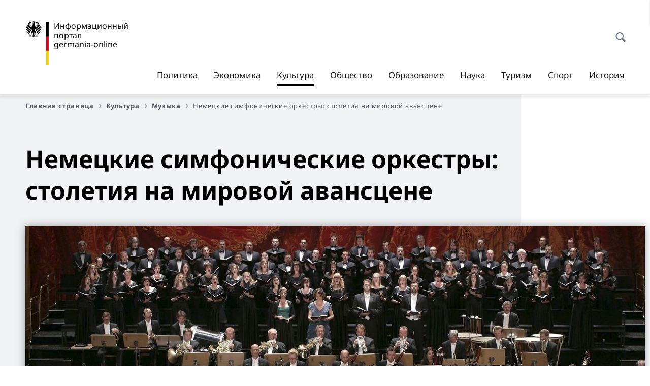

--- FILE ---
content_type: text/html;charset=UTF-8
request_url: https://germania-online.diplo.de/ru-dz-ru/kultur/musik/2468062-2468062?isLocal=false&isPreview=false
body_size: 23111
content:



<!DOCTYPE html>
<!--[if lte IE 9]><html lang="ru" dir="ltr" class="no-js old-ie"    ><![endif]-->
<!--[if gt IE 9]><!-->
<html lang="ru" dir="ltr" class="no-js"    ><!--<![endif]-->

  <head>
<meta http-equiv="content-type" content="text/html; charset=UTF-8"/>
<title>Немецкие симфонические оркестры: столетия на мировой авансцене - Федеральное министерство иностранных дел Германии</title>
<link rel="shortcut icon" href="/resource/blob/1904504/1b7353103b8d6217aab10f2706fa4c4d/homepage-ru-dz-ru-favicon.ico" /><meta http-equiv="Content-Security-Policy" content="default-src &#39;self&#39;; img-src &#39;self&#39; data: https:; script-src &#39;self&#39; &#39;unsafe-inline&#39; &#39;unsafe-eval&#39; *.auswaertiges-amt.de *.babiel.com maps.googleapis.com; style-src &#39;self&#39; &#39;unsafe-inline&#39; fonts.googleapis.com https://de.presidencymt.eu/assets/widget/widget.css; connect-src &#39;self&#39; *.auswaertiges-amt.de *.babiel.com maps.googleapis.com; font-src &#39;self&#39; fonts.googleapis.com fonts.gstatic.com; frame-src *.diplo.de *.auswaertiges-amt.de *.babiel.com platform.twitter.com platform.x.com www.facebook.com www.instagram.com syndication.twitter.com www.linkedin.com www.youtube-nocookie.com https://vk.com/ https://www.google.com/; script-src-elem &#39;self&#39; &#39;unsafe-inline&#39; localhost:3000 *.auswaertiges-amt.de *.babiel.com platform.twitter.com platform.x.com connect.facebook.net www.instagram.com maps.googleapis.com https://de.presidencymt.eu/assets/widget/widget.js https://vk.com/js/api/openapi.js https://www.google.com/recaptcha/api.js https://www.gstatic.com/recaptcha/"/><link rel="apple-touch-icon" sizes="57x57" href="/static/appdata/includes/favicons/apple-touch-icon-57x57.png">
<link rel="apple-touch-icon" sizes="60x60" href="/static/appdata/includes/favicons/apple-touch-icon-60x60.png">
<link rel="apple-touch-icon" sizes="72x72" href="/static/appdata/includes/favicons/apple-touch-icon-72x72.png">
<link rel="apple-touch-icon" sizes="76x76" href="/static/appdata/includes/favicons/apple-touch-icon-76x76.png">
<link rel="apple-touch-icon" sizes="114x114" href="/static/appdata/includes/favicons/apple-touch-icon-114x114.png">
<link rel="apple-touch-icon" sizes="120x120" href="/static/appdata/includes/favicons/apple-touch-icon-120x120.png">
<link rel="apple-touch-icon" sizes="144x144" href="/static/appdata/includes/favicons/apple-touch-icon-144x144.png">
<link rel="apple-touch-icon" sizes="152x152" href="/static/appdata/includes/favicons/apple-touch-icon-152x152.png">
<link rel="apple-touch-icon" sizes="180x180" href="/static/appdata/includes/favicons/apple-touch-icon-180x180.png">
<link rel="icon" sizes="32x32" type="image/png" href="/static/appdata/includes/favicons/favicon-32x32.png">
<link rel="icon" sizes="192x192" type="image/png" href="/static/appdata/includes/favicons/android-chrome-192x192.png">
<link rel="icon" sizes="16x16" type="image/png" href="/static/appdata/includes/favicons/favicon-16x16.png"><link rel="canonical" href="https://germania-online.diplo.de/ru-dz-ru/kultur/musik/2468062-2468062"/><meta name="keywords" content=""/>
<meta name="viewport" content="width=device-width, initial-scale=1.0"/>
<meta name="author" content="Auswärtiges Amt"/>
<meta name="robots" content="follow, index, noarchive, noodp, noydir"/>
<meta name="revisit-after" content="7 days"/><meta property="og:type" content="article"/>
<meta property="og:image" content="https://germania-online.diplo.de/resource/blob/2468050/98fe29ab8241922c36386d39d05c07b7/orchester-ber3-data.jpg"/>
<meta name="twitter:image" content="https://germania-online.diplo.de/resource/blob/2468050/98fe29ab8241922c36386d39d05c07b7/orchester-ber3-data.jpg"/>
<meta name="twitter:card" content="summary_large_image" />
<meta property="og:url" content="https://germania-online.diplo.de/ru-dz-ru/kultur/musik/2468062-2468062"/>
<meta property="og:locale" content="ru"/>
<meta property="og:description" content="Немецкие симфонические оркестры уже не один век задают тон в музыкальном мире. Возглавить лучшие немецкие коллективы мечтают именитые дирижеры, а среди оркестрантов &amp;ndash; настоящие звезды. Germania-online знакомит вас с лучшими оркестровыми коллективами Германии, снискавшими международную славу."/>
<meta name="description" content="Немецкие симфонические оркестры уже не один век задают тон в музыкальном мире. Возглавить лучшие немецкие коллективы мечтают именитые дирижеры, а среди оркестрантов &amp;ndash; настоящие звезды. Germania-online знакомит вас с лучшими оркестровыми коллективами Германии, снискавшими международную славу."/>
<meta name="twitter:description" content="Немецкие симфонические оркестры уже не один век задают тон в музыкальном мире. Возглавить лучшие немецкие коллективы мечтают именитые дирижеры, а среди оркестрантов &amp;ndash; настоящие звезды. Germania-online знакомит вас с лучшими оркестровыми коллективами Германии, снискавшими международную славу."/>
<meta name="twitter:site" content="auswaertigesamt"/>
<meta property="og:site_name" content=""/>
<meta name="twitter:title" content="Немецкие симфонические оркестры: столетия на мировой авансцене"/>
<meta property="og:title" content="Немецкие симфонические оркестры: столетия на мировой авансцене"/><link rel="preload" href="/resource/crblob/1096/a232503217988a2553de47cf22822184/bundessansweb-bold-woff2-data.woff2" as="font" type="font/woff2" crossorigin>
<link rel="preload" href="/resource/crblob/1100/601578769154ec077d6039c88e04694c/bundessansweb-regular-woff2-data.woff2" as="font" type="font/woff2" crossorigin>
<link rel="preload" href="/resource/crblob/1104/4b13bd4d47860a789405847a3fcf5a9a/bundesserifweb-bolditalic-woff2-data.woff2" as="font" type="font/woff2" crossorigin>
<link rel="preload" href="/resource/crblob/1112/a6fdb62ee6409ac17251984c3c418e8a/bundesserifweb-regular-woff2-data.woff2" as="font" type="font/woff2" crossorigin>
<link rel="preload" href="/resource/crblob/1108/d82e631127f31d2fa37154e9dbaddd55/bundesserifweb-italic-woff2-data.woff2" as="font" type="font/woff2" crossorigin><link rel="stylesheet" type="text/css" href="/resource/themes/aa/css/styles-768-118.css" media="screen"/>
<link rel="stylesheet" href="/resource/themes/aa/css/debug/label-css-2687446-1.css"><link rel="stylesheet" href="/resource/themes/aa/css/icons-data-png-184-98.css"><link rel="stylesheet" href="/resource/themes/aa/css/icons-data-svg-182-100.css"><link rel="stylesheet" href="/resource/themes/aa/css/icons-fallback-186-97.css">
<link rel="stylesheet" type="text/css" href="/resource/themes/aa/css/print-754-100.css" media="print"/><script>
(function() {
// Optimization for Repeat Views
if( sessionStorage.foftFontsLoaded ) {
document.documentElement.className += " is-font-bundle-1-loaded is-font-bundle-2-loaded";
return;
}
// promise polyfill
(function(){'use strict';var f,g=[];function l(a){g.push(a);1==g.length&&f()}function m(){for(;g.length;)g[0](),g.shift()}f=function(){setTimeout(m)};function n(a){this.a=p;this.b=void 0;this.f=[];var b=this;try{a(function(a){q(b,a)},function(a){r(b,a)})}catch(c){r(b,c)}}var p=2;function t(a){return new n(function(b,c){c(a)})}function u(a){return new n(function(b){b(a)})}function q(a,b){if(a.a==p){if(b==a)throw new TypeError;var c=!1;try{var d=b&&b.then;if(null!=b&&"object"==typeof b&&"function"==typeof d){d.call(b,function(b){c||q(a,b);c=!0},function(b){c||r(a,b);c=!0});return}}catch(e){c||r(a,e);return}a.a=0;a.b=b;v(a)}}
function r(a,b){if(a.a==p){if(b==a)throw new TypeError;a.a=1;a.b=b;v(a)}}function v(a){l(function(){if(a.a!=p)for(;a.f.length;){var b=a.f.shift(),c=b[0],d=b[1],e=b[2],b=b[3];try{0==a.a?"function"==typeof c?e(c.call(void 0,a.b)):e(a.b):1==a.a&&("function"==typeof d?e(d.call(void 0,a.b)):b(a.b))}catch(h){b(h)}}})}n.prototype.g=function(a){return this.c(void 0,a)};n.prototype.c=function(a,b){var c=this;return new n(function(d,e){c.f.push([a,b,d,e]);v(c)})};
function w(a){return new n(function(b,c){function d(c){return function(d){h[c]=d;e+=1;e==a.length&&b(h)}}var e=0,h=[];0==a.length&&b(h);for(var k=0;k<a.length;k+=1)u(a[k]).c(d(k),c)})}function x(a){return new n(function(b,c){for(var d=0;d<a.length;d+=1)u(a[d]).c(b,c)})};window.Promise||(window.Promise=n,window.Promise.resolve=u,window.Promise.reject=t,window.Promise.race=x,window.Promise.all=w,window.Promise.prototype.then=n.prototype.c,window.Promise.prototype["catch"]=n.prototype.g);}());
// FontFaceObserver https://github.com/bramstein/fontfaceobserver
(function(){function m(a,b){document.addEventListener?a.addEventListener("scroll",b,!1):a.attachEvent("scroll",b)}function n(a){document.body?a():document.addEventListener?document.addEventListener("DOMContentLoaded",function c(){document.removeEventListener("DOMContentLoaded",c);a()}):document.attachEvent("onreadystatechange",function l(){if("interactive"==document.readyState||"complete"==document.readyState)document.detachEvent("onreadystatechange",l),a()})};function t(a){this.a=document.createElement("div");this.a.setAttribute("aria-hidden","true");this.a.appendChild(document.createTextNode(a));this.b=document.createElement("span");this.c=document.createElement("span");this.h=document.createElement("span");this.f=document.createElement("span");this.g=-1;this.b.style.cssText="max-width:none;display:inline-block;position:absolute;height:100%;width:100%;overflow:scroll;font-size:16px;";this.c.style.cssText="max-width:none;display:inline-block;position:absolute;height:100%;width:100%;overflow:scroll;font-size:16px;";
this.f.style.cssText="max-width:none;display:inline-block;position:absolute;height:100%;width:100%;overflow:scroll;font-size:16px;";this.h.style.cssText="display:inline-block;width:200%;height:200%;font-size:16px;max-width:none;";this.b.appendChild(this.h);this.c.appendChild(this.f);this.a.appendChild(this.b);this.a.appendChild(this.c)}
function x(a,b){a.a.style.cssText="max-width:none;min-width:20px;min-height:20px;display:inline-block;overflow:hidden;position:absolute;width:auto;margin:0;padding:0;top:-999px;left:-999px;white-space:nowrap;font:"+b+";"}function y(a){var b=a.a.offsetWidth,c=b+100;a.f.style.width=c+"px";a.c.scrollLeft=c;a.b.scrollLeft=a.b.scrollWidth+100;return a.g!==b?(a.g=b,!0):!1}function z(a,b){function c(){var a=l;y(a)&&a.a.parentNode&&b(a.g)}var l=a;m(a.b,c);m(a.c,c);y(a)};function A(a,b){var c=b||{};this.family=a;this.style=c.style||"normal";this.weight=c.weight||"normal";this.stretch=c.stretch||"normal"}var B=null,C=null,E=null,F=null;function I(){if(null===E){var a=document.createElement("div");try{a.style.font="condensed 100px sans-serif"}catch(b){}E=""!==a.style.font}return E}function J(a,b){return[a.style,a.weight,I()?a.stretch:"","100px",b].join(" ")}
A.prototype.load=function(a,b){var c=this,l=a||"BESbswy",r=0,D=b||3E3,G=(new Date).getTime();return new Promise(function(a,b){var e;null===F&&(F=!!document.fonts);if(e=F)null===C&&(C=/OS X.*Version\/10\..*Safari/.test(navigator.userAgent)&&/Apple/.test(navigator.vendor)),e=!C;if(e){e=new Promise(function(a,b){function f(){(new Date).getTime()-G>=D?b():document.fonts.load(J(c,'"'+c.family+'"'),l).then(function(c){1<=c.length?a():setTimeout(f,25)},function(){b()})}f()});var K=new Promise(function(a,
c){r=setTimeout(c,D)});Promise.race([K,e]).then(function(){clearTimeout(r);a(c)},function(){b(c)})}else n(function(){function e(){var b;if(b=-1!=g&&-1!=h||-1!=g&&-1!=k||-1!=h&&-1!=k)(b=g!=h&&g!=k&&h!=k)||(null===B&&(b=/AppleWebKit\/([0-9]+)(?:\.([0-9]+))/.exec(window.navigator.userAgent),B=!!b&&(536>parseInt(b[1],10)||536===parseInt(b[1],10)&&11>=parseInt(b[2],10))),b=B&&(g==u&&h==u&&k==u||g==v&&h==v&&k==v||g==w&&h==w&&k==w)),b=!b;b&&(d.parentNode&&d.parentNode.removeChild(d),clearTimeout(r),a(c))}
function H(){if((new Date).getTime()-G>=D)d.parentNode&&d.parentNode.removeChild(d),b(c);else{var a=document.hidden;if(!0===a||void 0===a)g=f.a.offsetWidth,h=p.a.offsetWidth,k=q.a.offsetWidth,e();r=setTimeout(H,50)}}var f=new t(l),p=new t(l),q=new t(l),g=-1,h=-1,k=-1,u=-1,v=-1,w=-1,d=document.createElement("div");d.dir="ltr";x(f,J(c,"sans-serif"));x(p,J(c,"serif"));x(q,J(c,"monospace"));d.appendChild(f.a);d.appendChild(p.a);d.appendChild(q.a);document.body.appendChild(d);u=f.a.offsetWidth;v=p.a.offsetWidth;
w=q.a.offsetWidth;H();z(f,function(a){g=a;e()});x(f,J(c,'"'+c.family+'",sans-serif'));z(p,function(a){h=a;e()});x(p,J(c,'"'+c.family+'",serif'));z(q,function(a){k=a;e()});x(q,J(c,'"'+c.family+'",monospace'))})})};"undefined"!==typeof module?module.exports=A:(window.FontFaceObserver=A,window.FontFaceObserver.prototype.load=A.prototype.load);}());
var bundesSansWeb400 = new FontFaceObserver('BundesSansweb', {
weight: 400
});
Promise.all([bundesSansWeb400.load()]).then(function () {
document.documentElement.className += ' is-font-bundle-1-loaded';
var bundesSansWeb700 = new FontFaceObserver('BundesSansWeb', {
weight: 700
});
var bundesSerifWeb400 = new FontFaceObserver('BundesSerifWeb', {
weight: 400
});
var bundesSerifWeb400i = new FontFaceObserver('BundesSerifWeb', {
weight: 400,
style: 'italic'
});
var bundesSerifWeb700i = new FontFaceObserver('BundesSerifWeb', {
weight: 700,
style: 'italic'
});
Promise.all([
bundesSansWeb700.load(),
bundesSerifWeb400.load(),
bundesSerifWeb400i.load(),
bundesSerifWeb700i.load()
]).then(function () {
document.documentElement.className += ' is-font-bundle-2-loaded';
// Optimization for Repeat Views
sessionStorage.foftFontsLoaded = true;
});
});
})();
</script><script>!function () {
function e(e, n, t) {
"use strict";
var o = window.document.createElement("link"), r = n || window.document.getElementsByTagName("script")[0], a = window.document.styleSheets;
return o.rel = "stylesheet", o.href = e, o.media = "only x", r.parentNode.insertBefore(o, r), o.onloadcssdefined = function (e) {
for (var n, t = 0; t < a.length; t++)a[t].href && a[t].href === o.href && (n = !0);
n ? e() : setTimeout(function () {
o.onloadcssdefined(e)
})
}, o.onloadcssdefined(function () {
o.media = t || "all"
}), o
}
function n(e, n) {
e.onload = function () {
e.onload = null, n && n.call(e)
}, "isApplicationInstalled" in navigator && "onloadcssdefined" in e && e.onloadcssdefined(n)
}
!function (t) {
var o = function (r, a) {
"use strict";
if (r && 3 === r.length) {
var i = t.navigator, c = t.document, s = t.Image, d = !(!c.createElementNS || !c.createElementNS("http://www.w3.org/2000/svg", "svg").createSVGRect || !c.implementation.hasFeature("http://www.w3.org/TR/SVG11/feature#Image", "1.1") || t.opera && -1 === i.userAgent.indexOf("Chrome") || -1 !== i.userAgent.indexOf("Series40")), l = new s;
l.onerror = function () {
o.method = "png", o.href = r[2], e(r[2])
}, l.onload = function () {
var t = 1 === l.width && 1 === l.height, i = r[t && d ? 0 : t ? 1 : 2];
t && d ? o.method = "svg" : t ? o.method = "datapng" : o.method = "png", o.href = i, n(e(i), a)
}, l.src = "[data-uri]", c.documentElement.className += " grunticon"
}
};
o.loadCSS = e, o.onloadCSS = n, t.grunticon = o
}(this), function (e, n) {
"use strict";
var t = n.document, o = "grunticon:", r = function (e) {
if (t.attachEvent ? "complete" === t.readyState : "loading" !== t.readyState) e(); else {
var n = !1;
t.addEventListener("readystatechange", function () {
n || (n = !0, e())
}, !1)
}
}, a = function (e) {
return n.document.querySelector('link[href$="' + e + '"]')
}, i = function (e) {
var n, t, r, a, i, c, s = {};
if (n = e.sheet, !n)return s;
t = n.cssRules ? n.cssRules : n.rules;
for (var d = 0; d < t.length; d++)r = t[d].cssText, a = o + t[d].selectorText, i = r.split(");")[0].match(/US\-ASCII\,([^"']+)/), i && i[1] && (c = decodeURIComponent(i[1]), s[a] = c);
return s
}, c = function (e) {
var n, r, a, i;
a = "data-grunticon-embed";
for (var c in e) {
i = c.slice(o.length);
try {
n = t.querySelectorAll(i)
} catch (s) {
continue
}
r = [];
for (var d = 0; d < n.length; d++)null !== n[d].getAttribute(a) && r.push(n[d]);
if (r.length)for (d = 0; d < r.length; d++)r[d].innerHTML = e[c], r[d].style.backgroundImage = "none", r[d].removeAttribute(a)
}
return r
}, s = function (n) {
"svg" === e.method && r(function () {
c(i(a(e.href))), "function" == typeof n && n()
})
};
e.embedIcons = c, e.getCSS = a, e.getIcons = i, e.ready = r, e.svgLoadedCallback = s, e.embedSVG = s
}(grunticon, this)
}();</script> <script>
grunticon([
"/resource/themes/aa/css/icons-data-svg-182-100.css"
,
"/resource/themes/aa/css/icons-data-png-184-98.css"
,
"/resource/themes/aa/css/icons-fallback-186-97.css"
], grunticon.svgLoadedCallback);
</script>
<noscript>
<link href="/resource/themes/aa/css/icons-fallback-186-97.css" rel="stylesheet"/>
</noscript>  </head>

  <body class=""    data-not-searchable="1904466,1904444">
<div ></div>    
    

    <div >
<nav class="c-skiplinks" aria-label="Sprungmarke" data-css="c-skiplinks" data-js-module="skiplinks">
<h2 class="skiplinks__headline">Навигация и сервис</h2>
<p class="skiplinks__text"><em>Непосредственно к: </em></p>
<ul class="skiplink__list">
<li class="skiplink__list-item"><a class="skiplink__link" href="#main">Содержание</a></li>
<li class="skiplink__list-item"><a class="skiplink__link" href="#nav__primary">Главное меню</a></li>
<li class="skiplink__list-item"><a class="skiplink__link skiplink__search-link" href="#header-cta-search">Поиск</a></li>
</ul>
</nav><header id="header" data-css="c-header"
class=" c-header--">
<div class="header__inner">
<div class="header__left">
<div class=" c-logo">
<a class="logo__link" href="/ru-dz-ru" title="Информационный портал Germania-online"
>
<picture class="c-picture--logo
" data-css="c-picture">
<source srcset="/resource/crblob/772/47f731c5aa09d415e52ad2d35c55a7be/aamt-logo-sp-data.svg" media="(max-width:707px)" data-logotext=""/>
<source srcset="/resource/crblob/774/043b311bf7ef66e7fe96e3da3f0c8bb4/aamt-logo-tb-data.svg" media="(min-width:708px) and (max-width:1039px)" data-logotext=""/>
<source srcset="/resource/crblob/200/b26f8a6a21790f0822b0b21a2a92ac4b/aamt-logo-dt-data.svg" media="(min-width:1040px)" data-logotext=""/>
<img class="picture__image "
src="/resource/crblob/772/47f731c5aa09d415e52ad2d35c55a7be/aamt-logo-sp-data.svg" alt="" data-logotext=""
data-sizes=&quot;auto&quot;/>
</picture>
<span class="logo__title">Информационный портал</span>
<span class="logo__title">germania-online</span> </a>
</div> </div>
<div class="header__right">
<div class="c-metanavigation--default is-desktop-visible"
data-css="c-metanavigation">
<nav class="metanavigation__nav">
<h2 class="metanavigation__nav-headline is-aural">Навигация по странице</h2>
<ul class="metanavigation__linklist">
</ul>
</nav>
</div>
<button id="header-cta-search" class="c-cta--search-toggle " data-css="c-cta" data-js-module="cta"
data-js-options='{&quot;globalEvent&quot;:&quot;cta:openSearchOverlay&quot;}' title="Открыть поиск" aria-expanded="false">
<span class="cta__icon i-magnifier"
data-grunticon-embed="true"></span>
<span class="cta__content" data-js-item="cta-content">Открыть поиск</span>
</button>
<div class="c-toggler--search-toggle is-closed" data-css="c-toggler" data-js-module="toggler"
data-js-options="{&quot;globalEvent&quot;:&quot;cta:openSearchOverlay&quot;,&quot;calculateHeight&quot;:false}">
<div class="toggler__wrapper">
<div class="u-grid-row">
<div class="u-grid-col">
<div class="c-search--overlay" data-css="c-search" data-js-module="search"
data-js-options="{&quot;textNoResults&quot;:&quot;search-text-no-results&quot;,&quot;autofocus&quot;:&quot;true&quot;,&quot;textResults&quot;:&quot;search-text-results&quot;,&quot;customSubmit&quot;:&quot;customformat&quot;}">
<h2 class="search__headline">Что Вас интересует?</h2>
<div class="search__wrapper">
<form class="search__form" action="/ru-dz-ru/search" method="get" data-js-atom="search-form" novalidate>
<fieldset class="search__control-group">
<legend class="is-aural">Содержание</legend>
<label class="is-aural" for="search-input-1904504">Введите искомое слово</label>
<input type="search" placeholder="Что Вы ищете?" class="search__input" name="search" id="search-input-1904504" data-js-atom="input">
<button type="submit" class="search__submit-btn" data-js-atom="submit">
<span class="search__submit-btn-text">Поиск</span>
<span class="i-magnifier" data-grunticon-embed="true"></span>
</button>
</fieldset>
</form>
<div class="search__helper-text-wrapper">
<span data-js-atom="search-text-results">Число найденных результатов поиска</span>
<span data-js-atom="search-text-no-results">Ничего не найдено. </span>
</div>
</div>
<div class="search__tags-wrap">
</div>
<button class="c-cta--search-overlay-toggle"
data-css="c-cta"
type="button"
data-js-atom="search-overlay-close">
<span class="cta__icon "></span>
<span class="cta__content" data-js-item="cta-content">Закрыть поиск</span>
</button>
</div>
</div>
</div>
</div>
</div>
<div class="c-nav-primary" data-css="c-nav-primary" data-js-module="nav-primary" id="nav__primary" data-js-options="{&quot;calculateHeight&quot;:false}">
<button class="nav-primary__hamburger" data-js-atom="trigger-nav" aria-controls="navigation" aria-expanded="false" aria-label="Меню">
<span class="nav-primary__hamburger-icon"></span>
<span class="nav-primary__hamburger-title is-inactive-text">Меню</span>
<span class="nav-primary__hamburger-title is-active-text">Закрыть</span>
</button>
<span class="nav-primary__alert-area" role="alert" data-js-atom="alert-area" data-inactive-text="" data-active-text=""></span>
<div class="nav-primary__wrapper" id="navigation" data-js-atom="navigation-wrapper">
<nav class="nav-primary__content" data-js-atom="navigation-content">
<h2 class="nav-primary__headline" data-js-atom="navigation-heading" data-js-atom="navigation-heading" tabindex="-1">Меню</h2>
<ul class="nav-primary__list">
<li class="nav-primary__list-item">
<button class="nav-primary__first-level-cta " data-js-atom="trigger-sub-list"
aria-expanded="false" aria-controls="1904384-nav">
Политика
</button>
<div class="nav-primary__second-level-wrapper" data-js-atom="second-level-wrapper" id="1904384-nav" aria-hidden="true">
<div class="nav-primary__sub-list-wrapper">
<button class="nav-primary__sub-list-close" data-js-atom="close-sub-list">
<span class="nav-primary__sub-list-close-icon i-arrow_right-g" data-grunticon-embed="true"></span>
<span class="nav-primary__sub-list-close-content">Назад <span class=\"is-aural\">к первому уровню навигации</span></span>
</button>
<h3 class="nav-primary__sub-list-title" data-js-atom="navigation-heading" tabindex="-1">Политика</h3>
<ul class="nav-primary__sub-list">
<li class="nav-primary__sub-list-item is-highlight">
<a href="/ru-dz-ru/politik" class="nav-primary__second-level-cta" data-js-tracking="['trackEvent', 'Navigation', 'Klick Hauptmenü',
'К обзору']">
<span class="nav-primary__second-level-item-wrapper">
<span class="nav-primary__second-level-cta-content">К обзору</span>
<span class="nav-primary__second-level-cta-icon i-arrow_left_100" data-grunticon-embed="true"></span>
</span>
</a>
</li><li class="nav-primary__sub-list-item">
<a href="/ru-dz-ru/politik/aussenpolitik" class="nav-primary__second-level-cta" data-js-tracking="[&#x27;trackEvent&#x27;, &#x27;Navigation&#x27;, &#x27;Klick Hauptmenü&#x27;, &#x27;Внешняя политика: новости&#x27;]">
<span class="nav-primary__second-level-cta-content">
<p class="rte__paragraph">Внешняя политика: новости<br/></p> </span>
<span class="nav-primary__second-level-cta-icon"></span>
</a>
</li><li class="nav-primary__sub-list-item">
<a href="/ru-dz-ru/politik/aa-schwerpunkte" class="nav-primary__second-level-cta" data-js-tracking="[&#x27;trackEvent&#x27;, &#x27;Navigation&#x27;, &#x27;Klick Hauptmenü&#x27;, &#x27;Внешняя политика: основные направления&#x27;]">
<span class="nav-primary__second-level-cta-content">
<p class="rte__paragraph">Внешняя политика: основные направления<br/></p> </span>
<span class="nav-primary__second-level-cta-icon"></span>
</a>
</li><li class="nav-primary__sub-list-item">
<a href="/ru-dz-ru/politik/eu-politik" class="nav-primary__second-level-cta" data-js-tracking="[&#x27;trackEvent&#x27;, &#x27;Navigation&#x27;, &#x27;Klick Hauptmenü&#x27;, &#x27;Европейская политика&#x27;]">
<span class="nav-primary__second-level-cta-content">
<p class="rte__paragraph">Европейская политика<br/></p> </span>
<span class="nav-primary__second-level-cta-icon"></span>
</a>
</li><li class="nav-primary__sub-list-item">
<a href="/ru-dz-ru/politik/innenpolitik" class="nav-primary__second-level-cta" data-js-tracking="[&#x27;trackEvent&#x27;, &#x27;Navigation&#x27;, &#x27;Klick Hauptmenü&#x27;, &#x27;Внутренняя политика&#x27;]">
<span class="nav-primary__second-level-cta-content">
<p class="rte__paragraph">Внутренняя политика<br/></p> </span>
<span class="nav-primary__second-level-cta-icon"></span>
</a>
</li><li class="nav-primary__sub-list-item">
<a href="/ru-dz-ru/politik/bilateral" class="nav-primary__second-level-cta" data-js-tracking="[&#x27;trackEvent&#x27;, &#x27;Navigation&#x27;, &#x27;Klick Hauptmenü&#x27;, &#x27;Германо-российские отношения&#x27;]">
<span class="nav-primary__second-level-cta-content">
<p class="rte__paragraph">Германо-российские отношения<br/></p> </span>
<span class="nav-primary__second-level-cta-icon"></span>
</a>
</li><li class="nav-primary__sub-list-item">
<a href="/ru-dz-ru/politik/menschenrechte" class="nav-primary__second-level-cta" data-js-tracking="[&#x27;trackEvent&#x27;, &#x27;Navigation&#x27;, &#x27;Klick Hauptmenü&#x27;, &#x27;Политика в области прав человека&#x27;]">
<span class="nav-primary__second-level-cta-content">
<p class="rte__paragraph">Политика в области прав человека<br/></p> </span>
<span class="nav-primary__second-level-cta-icon"></span>
</a>
</li> </ul>
</div>
</div>
</li><li class="nav-primary__list-item">
<button class="nav-primary__first-level-cta " data-js-atom="trigger-sub-list"
aria-expanded="false" aria-controls="1904346-nav">
Экономика
</button>
<div class="nav-primary__second-level-wrapper" data-js-atom="second-level-wrapper" id="1904346-nav" aria-hidden="true">
<div class="nav-primary__sub-list-wrapper">
<button class="nav-primary__sub-list-close" data-js-atom="close-sub-list">
<span class="nav-primary__sub-list-close-icon i-arrow_right-g" data-grunticon-embed="true"></span>
<span class="nav-primary__sub-list-close-content">Назад <span class=\"is-aural\">к первому уровню навигации</span></span>
</button>
<h3 class="nav-primary__sub-list-title" data-js-atom="navigation-heading" tabindex="-1">Экономика</h3>
<ul class="nav-primary__sub-list">
<li class="nav-primary__sub-list-item is-highlight">
<a href="/ru-dz-ru/wirtschaft" class="nav-primary__second-level-cta" data-js-tracking="['trackEvent', 'Navigation', 'Klick Hauptmenü',
'К обзору']">
<span class="nav-primary__second-level-item-wrapper">
<span class="nav-primary__second-level-cta-content">К обзору</span>
<span class="nav-primary__second-level-cta-icon i-arrow_left_100" data-grunticon-embed="true"></span>
</span>
</a>
</li><li class="nav-primary__sub-list-item">
<a href="/ru-dz-ru/wirtschaft/aktuelles" class="nav-primary__second-level-cta" data-js-tracking="[&#x27;trackEvent&#x27;, &#x27;Navigation&#x27;, &#x27;Klick Hauptmenü&#x27;, &#x27;Новости экономики&#x27;]">
<span class="nav-primary__second-level-cta-content">
<p class="rte__paragraph">Новости экономики<br/></p> </span>
<span class="nav-primary__second-level-cta-icon"></span>
</a>
</li><li class="nav-primary__sub-list-item">
<a href="/ru-dz-ru/wirtschaft/energie" class="nav-primary__second-level-cta" data-js-tracking="[&#x27;trackEvent&#x27;, &#x27;Navigation&#x27;, &#x27;Klick Hauptmenü&#x27;, &#x27;Энергетика&#x27;]">
<span class="nav-primary__second-level-cta-content">
<p class="rte__paragraph">Энергетика<br/></p> </span>
<span class="nav-primary__second-level-cta-icon"></span>
</a>
</li><li class="nav-primary__sub-list-item">
<a href="/ru-dz-ru/wirtschaft/unternehmen" class="nav-primary__second-level-cta" data-js-tracking="[&#x27;trackEvent&#x27;, &#x27;Navigation&#x27;, &#x27;Klick Hauptmenü&#x27;, &#x27;Немецкие компании&#x27;]">
<span class="nav-primary__second-level-cta-content">
<p class="rte__paragraph">Немецкие компании<br/></p> </span>
<span class="nav-primary__second-level-cta-icon"></span>
</a>
</li><li class="nav-primary__sub-list-item">
<a href="/ru-dz-ru/wirtschaft/autos" class="nav-primary__second-level-cta" data-js-tracking="[&#x27;trackEvent&#x27;, &#x27;Navigation&#x27;, &#x27;Klick Hauptmenü&#x27;, &#x27;Автомобили&#x27;]">
<span class="nav-primary__second-level-cta-content">
<p class="rte__paragraph">Автомобили<br/></p> </span>
<span class="nav-primary__second-level-cta-icon"></span>
</a>
</li><li class="nav-primary__sub-list-item">
<a href="/ru-dz-ru/wirtschaft/erfindungen" class="nav-primary__second-level-cta" data-js-tracking="[&#x27;trackEvent&#x27;, &#x27;Navigation&#x27;, &#x27;Klick Hauptmenü&#x27;, &#x27;Немецкие изобретения&#x27;]">
<span class="nav-primary__second-level-cta-content">
<p class="rte__paragraph">Немецкие изобретения<br/></p> </span>
<span class="nav-primary__second-level-cta-icon"></span>
</a>
</li><li class="nav-primary__sub-list-item">
<a href="/ru-dz-ru/wirtschaft/umwelt" class="nav-primary__second-level-cta" data-js-tracking="[&#x27;trackEvent&#x27;, &#x27;Navigation&#x27;, &#x27;Klick Hauptmenü&#x27;, &#x27;Экология и защита окружающей среды&#x27;]">
<span class="nav-primary__second-level-cta-content">
<p class="rte__paragraph">Экология и защита окружающей среды<br/></p> </span>
<span class="nav-primary__second-level-cta-icon"></span>
</a>
</li> </ul>
</div>
</div>
</li><li class="nav-primary__list-item">
<button class="nav-primary__first-level-cta is-active" data-js-atom="trigger-sub-list"
aria-expanded="false" aria-controls="1904466-nav">
<span class="nav-primary__active-item-text">Вы находитесь здесь:</span>
Культура
</button>
<div class="nav-primary__second-level-wrapper" data-js-atom="second-level-wrapper" id="1904466-nav" aria-hidden="true">
<div class="nav-primary__sub-list-wrapper">
<button class="nav-primary__sub-list-close" data-js-atom="close-sub-list">
<span class="nav-primary__sub-list-close-icon i-arrow_right-g" data-grunticon-embed="true"></span>
<span class="nav-primary__sub-list-close-content">Назад <span class=\"is-aural\">к первому уровню навигации</span></span>
</button>
<h3 class="nav-primary__sub-list-title" data-js-atom="navigation-heading" tabindex="-1">Культура</h3>
<ul class="nav-primary__sub-list">
<li class="nav-primary__sub-list-item is-highlight">
<a href="/ru-dz-ru/kultur" class="nav-primary__second-level-cta" data-js-tracking="['trackEvent', 'Navigation', 'Klick Hauptmenü',
'К обзору']">
<span class="nav-primary__second-level-item-wrapper">
<span class="nav-primary__second-level-cta-content">К обзору</span>
<span class="nav-primary__second-level-cta-icon i-arrow_left_100" data-grunticon-embed="true"></span>
</span>
</a>
</li><li class="nav-primary__sub-list-item">
<a href="/ru-dz-ru/kultur/ku-to-go" class="nav-primary__second-level-cta" data-js-tracking="[&#x27;trackEvent&#x27;, &#x27;Navigation&#x27;, &#x27;Klick Hauptmenü&#x27;, &#x27;Kultur to go: культура с доставкой на дом&#x27;]">
<span class="nav-primary__second-level-cta-content">
<p class="rte__paragraph">Kultur to go: культура с доставкой на дом<br/></p> </span>
<span class="nav-primary__second-level-cta-icon"></span>
</a>
</li><li class="nav-primary__sub-list-item">
<a href="/ru-dz-ru/kultur/kunst" class="nav-primary__second-level-cta" data-js-tracking="[&#x27;trackEvent&#x27;, &#x27;Navigation&#x27;, &#x27;Klick Hauptmenü&#x27;, &#x27;Искусство&#x27;]">
<span class="nav-primary__second-level-cta-content">
<p class="rte__paragraph">Искусство<br/></p> </span>
<span class="nav-primary__second-level-cta-icon"></span>
</a>
</li><li class="nav-primary__sub-list-item">
<a href="/ru-dz-ru/kultur/bauhaus" class="nav-primary__second-level-cta" data-js-tracking="[&#x27;trackEvent&#x27;, &#x27;Navigation&#x27;, &#x27;Klick Hauptmenü&#x27;, &#x27;100 лет Баухаусу&#x27;]">
<span class="nav-primary__second-level-cta-content">
<p class="rte__paragraph">100 лет Баухаусу<br/></p> </span>
<span class="nav-primary__second-level-cta-icon"></span>
</a>
</li><li class="nav-primary__sub-list-item">
<a href="/ru-dz-ru/kultur/kino" class="nav-primary__second-level-cta" data-js-tracking="[&#x27;trackEvent&#x27;, &#x27;Navigation&#x27;, &#x27;Klick Hauptmenü&#x27;, &#x27;Кино&#x27;]">
<span class="nav-primary__second-level-cta-content">
<p class="rte__paragraph">Кино<br/></p> </span>
<span class="nav-primary__second-level-cta-icon"></span>
</a>
</li><li class="nav-primary__sub-list-item">
<a href="/ru-dz-ru/kultur/musik" class="nav-primary__second-level-cta" data-js-tracking="[&#x27;trackEvent&#x27;, &#x27;Navigation&#x27;, &#x27;Klick Hauptmenü&#x27;, &#x27;Музыка&#x27;]">
<span class="nav-primary__second-level-cta-content">
<p class="rte__paragraph">Музыка<br/></p> </span>
<span class="nav-primary__second-level-cta-icon"></span>
</a>
</li><li class="nav-primary__sub-list-item">
<a href="/ru-dz-ru/kultur/literatur" class="nav-primary__second-level-cta" data-js-tracking="[&#x27;trackEvent&#x27;, &#x27;Navigation&#x27;, &#x27;Klick Hauptmenü&#x27;, &#x27;Литература&#x27;]">
<span class="nav-primary__second-level-cta-content">
<p class="rte__paragraph">Литература<br/></p> </span>
<span class="nav-primary__second-level-cta-icon"></span>
</a>
</li><li class="nav-primary__sub-list-item">
<a href="/ru-dz-ru/kultur/theater" class="nav-primary__second-level-cta" data-js-tracking="[&#x27;trackEvent&#x27;, &#x27;Navigation&#x27;, &#x27;Klick Hauptmenü&#x27;, &#x27;Театр&#x27;]">
<span class="nav-primary__second-level-cta-content">
<p class="rte__paragraph">Театр<br/></p> </span>
<span class="nav-primary__second-level-cta-icon"></span>
</a>
</li> </ul>
</div>
</div>
</li><li class="nav-primary__list-item">
<button class="nav-primary__first-level-cta " data-js-atom="trigger-sub-list"
aria-expanded="false" aria-controls="1988352-nav">
Общество
</button>
<div class="nav-primary__second-level-wrapper" data-js-atom="second-level-wrapper" id="1988352-nav" aria-hidden="true">
<div class="nav-primary__sub-list-wrapper">
<button class="nav-primary__sub-list-close" data-js-atom="close-sub-list">
<span class="nav-primary__sub-list-close-icon i-arrow_right-g" data-grunticon-embed="true"></span>
<span class="nav-primary__sub-list-close-content">Назад <span class=\"is-aural\">к первому уровню навигации</span></span>
</button>
<h3 class="nav-primary__sub-list-title" data-js-atom="navigation-heading" tabindex="-1">Общество</h3>
<ul class="nav-primary__sub-list">
<li class="nav-primary__sub-list-item is-highlight">
<a href="/ru-dz-ru/gesellschaft" class="nav-primary__second-level-cta" data-js-tracking="['trackEvent', 'Navigation', 'Klick Hauptmenü',
'К обзору']">
<span class="nav-primary__second-level-item-wrapper">
<span class="nav-primary__second-level-cta-content">К обзору</span>
<span class="nav-primary__second-level-cta-icon i-arrow_left_100" data-grunticon-embed="true"></span>
</span>
</a>
</li><li class="nav-primary__sub-list-item">
<a href="/ru-dz-ru/gesellschaft/neuerordner" class="nav-primary__second-level-cta" data-js-tracking="[&#x27;trackEvent&#x27;, &#x27;Navigation&#x27;, &#x27;Klick Hauptmenü&#x27;, &#x27;Общественная жизнь&#x27;]">
<span class="nav-primary__second-level-cta-content">
<p class="rte__paragraph">Общественная жизнь<br/></p> </span>
<span class="nav-primary__second-level-cta-icon"></span>
</a>
</li><li class="nav-primary__sub-list-item">
<a href="/ru-dz-ru/gesellschaft/feste" class="nav-primary__second-level-cta" data-js-tracking="[&#x27;trackEvent&#x27;, &#x27;Navigation&#x27;, &#x27;Klick Hauptmenü&#x27;, &#x27;Праздники&#x27;]">
<span class="nav-primary__second-level-cta-content">
<p class="rte__paragraph">Праздники<br/><br/></p> </span>
<span class="nav-primary__second-level-cta-icon"></span>
</a>
</li><li class="nav-primary__sub-list-item">
<a href="/ru-dz-ru/gesellschaft/tiere" class="nav-primary__second-level-cta" data-js-tracking="[&#x27;trackEvent&#x27;, &#x27;Navigation&#x27;, &#x27;Klick Hauptmenü&#x27;, &#x27;В мире животных&#x27;]">
<span class="nav-primary__second-level-cta-content">
<p class="rte__paragraph">В мире животных<br/></p> </span>
<span class="nav-primary__second-level-cta-icon"></span>
</a>
</li><li class="nav-primary__sub-list-item">
<a href="/ru-dz-ru/gesellschaft/medien" class="nav-primary__second-level-cta" data-js-tracking="[&#x27;trackEvent&#x27;, &#x27;Navigation&#x27;, &#x27;Klick Hauptmenü&#x27;, &#x27;СМИ&#x27;]">
<span class="nav-primary__second-level-cta-content">
<p class="rte__paragraph">СМИ<br/></p> </span>
<span class="nav-primary__second-level-cta-icon"></span>
</a>
</li> </ul>
</div>
</div>
</li><li class="nav-primary__list-item">
<button class="nav-primary__first-level-cta " data-js-atom="trigger-sub-list"
aria-expanded="false" aria-controls="1988356-nav">
Образование
</button>
<div class="nav-primary__second-level-wrapper" data-js-atom="second-level-wrapper" id="1988356-nav" aria-hidden="true">
<div class="nav-primary__sub-list-wrapper">
<button class="nav-primary__sub-list-close" data-js-atom="close-sub-list">
<span class="nav-primary__sub-list-close-icon i-arrow_right-g" data-grunticon-embed="true"></span>
<span class="nav-primary__sub-list-close-content">Назад <span class=\"is-aural\">к первому уровню навигации</span></span>
</button>
<h3 class="nav-primary__sub-list-title" data-js-atom="navigation-heading" tabindex="-1">Образование</h3>
<ul class="nav-primary__sub-list">
<li class="nav-primary__sub-list-item is-highlight">
<a href="/ru-dz-ru/ausbildung" class="nav-primary__second-level-cta" data-js-tracking="['trackEvent', 'Navigation', 'Klick Hauptmenü',
'К обзору']">
<span class="nav-primary__second-level-item-wrapper">
<span class="nav-primary__second-level-cta-content">К обзору</span>
<span class="nav-primary__second-level-cta-icon i-arrow_left_100" data-grunticon-embed="true"></span>
</span>
</a>
</li><li class="nav-primary__sub-list-item">
<a href="/ru-dz-ru/ausbildung/sprache" class="nav-primary__second-level-cta" data-js-tracking="[&#x27;trackEvent&#x27;, &#x27;Navigation&#x27;, &#x27;Klick Hauptmenü&#x27;, &#x27;Немецкий язык&#x27;]">
<span class="nav-primary__second-level-cta-content">
<p class="rte__paragraph">Немецкий язык<br/></p> </span>
<span class="nav-primary__second-level-cta-icon"></span>
</a>
</li><li class="nav-primary__sub-list-item">
<a href="/ru-dz-ru/ausbildung/dialekte" class="nav-primary__second-level-cta" data-js-tracking="[&#x27;trackEvent&#x27;, &#x27;Navigation&#x27;, &#x27;Klick Hauptmenü&#x27;, &#x27;Немецкие диалекты&#x27;]">
<span class="nav-primary__second-level-cta-content">
<p class="rte__paragraph">Немецкие диалекты</p> </span>
<span class="nav-primary__second-level-cta-icon"></span>
</a>
</li><li class="nav-primary__sub-list-item">
<a href="/ru-dz-ru/ausbildung/studium" class="nav-primary__second-level-cta" data-js-tracking="[&#x27;trackEvent&#x27;, &#x27;Navigation&#x27;, &#x27;Klick Hauptmenü&#x27;, &#x27;Учеба в Германии&#x27;]">
<span class="nav-primary__second-level-cta-content">
<p class="rte__paragraph">Учеба в Германии<br/></p> </span>
<span class="nav-primary__second-level-cta-icon"></span>
</a>
</li> </ul>
</div>
</div>
</li><li class="nav-primary__list-item">
<button class="nav-primary__first-level-cta " data-js-atom="trigger-sub-list"
aria-expanded="false" aria-controls="1988360-nav">
Наука
</button>
<div class="nav-primary__second-level-wrapper" data-js-atom="second-level-wrapper" id="1988360-nav" aria-hidden="true">
<div class="nav-primary__sub-list-wrapper">
<button class="nav-primary__sub-list-close" data-js-atom="close-sub-list">
<span class="nav-primary__sub-list-close-icon i-arrow_right-g" data-grunticon-embed="true"></span>
<span class="nav-primary__sub-list-close-content">Назад <span class=\"is-aural\">к первому уровню навигации</span></span>
</button>
<h3 class="nav-primary__sub-list-title" data-js-atom="navigation-heading" tabindex="-1">Наука</h3>
<ul class="nav-primary__sub-list">
<li class="nav-primary__sub-list-item is-highlight">
<a href="/ru-dz-ru/wissenschaft" class="nav-primary__second-level-cta" data-js-tracking="['trackEvent', 'Navigation', 'Klick Hauptmenü',
'К обзору']">
<span class="nav-primary__second-level-item-wrapper">
<span class="nav-primary__second-level-cta-content">К обзору</span>
<span class="nav-primary__second-level-cta-icon i-arrow_left_100" data-grunticon-embed="true"></span>
</span>
</a>
</li><li class="nav-primary__sub-list-item">
<a href="/ru-dz-ru/wissenschaft/forschung" class="nav-primary__second-level-cta" data-js-tracking="[&#x27;trackEvent&#x27;, &#x27;Navigation&#x27;, &#x27;Klick Hauptmenü&#x27;, &#x27;Исследования&#x27;]">
<span class="nav-primary__second-level-cta-content">
<p class="rte__paragraph">Исследования<br/></p> </span>
<span class="nav-primary__second-level-cta-icon"></span>
</a>
</li><li class="nav-primary__sub-list-item">
<a href="/ru-dz-ru/wissenschaft/medizin" class="nav-primary__second-level-cta" data-js-tracking="[&#x27;trackEvent&#x27;, &#x27;Navigation&#x27;, &#x27;Klick Hauptmenü&#x27;, &#x27;Медицина&#x27;]">
<span class="nav-primary__second-level-cta-content">
<p class="rte__paragraph">Медицина<br/></p> </span>
<span class="nav-primary__second-level-cta-icon"></span>
</a>
</li><li class="nav-primary__sub-list-item">
<a href="/ru-dz-ru/wissenschaft/technologie" class="nav-primary__second-level-cta" data-js-tracking="[&#x27;trackEvent&#x27;, &#x27;Navigation&#x27;, &#x27;Klick Hauptmenü&#x27;, &#x27;Технологии&#x27;]">
<span class="nav-primary__second-level-cta-content">
<p class="rte__paragraph">Технологии<br/></p> </span>
<span class="nav-primary__second-level-cta-icon"></span>
</a>
</li><li class="nav-primary__sub-list-item">
<a href="/ru-dz-ru/wissenschaft/weltraum" class="nav-primary__second-level-cta" data-js-tracking="[&#x27;trackEvent&#x27;, &#x27;Navigation&#x27;, &#x27;Klick Hauptmenü&#x27;, &#x27;Космос&#x27;]">
<span class="nav-primary__second-level-cta-content">
<p class="rte__paragraph">Космос<br/></p> </span>
<span class="nav-primary__second-level-cta-icon"></span>
</a>
</li> </ul>
</div>
</div>
</li><li class="nav-primary__list-item">
<button class="nav-primary__first-level-cta " data-js-atom="trigger-sub-list"
aria-expanded="false" aria-controls="1988364-nav">
Туризм
</button>
<div class="nav-primary__second-level-wrapper" data-js-atom="second-level-wrapper" id="1988364-nav" aria-hidden="true">
<div class="nav-primary__sub-list-wrapper">
<button class="nav-primary__sub-list-close" data-js-atom="close-sub-list">
<span class="nav-primary__sub-list-close-icon i-arrow_right-g" data-grunticon-embed="true"></span>
<span class="nav-primary__sub-list-close-content">Назад <span class=\"is-aural\">к первому уровню навигации</span></span>
</button>
<h3 class="nav-primary__sub-list-title" data-js-atom="navigation-heading" tabindex="-1">Туризм</h3>
<ul class="nav-primary__sub-list">
<li class="nav-primary__sub-list-item is-highlight">
<a href="/ru-dz-ru/tourismus" class="nav-primary__second-level-cta" data-js-tracking="['trackEvent', 'Navigation', 'Klick Hauptmenü',
'К обзору']">
<span class="nav-primary__second-level-item-wrapper">
<span class="nav-primary__second-level-cta-content">К обзору</span>
<span class="nav-primary__second-level-cta-icon i-arrow_left_100" data-grunticon-embed="true"></span>
</span>
</a>
</li><li class="nav-primary__sub-list-item">
<a href="/ru-dz-ru/tourismus/regionen" class="nav-primary__second-level-cta" data-js-tracking="[&#x27;trackEvent&#x27;, &#x27;Navigation&#x27;, &#x27;Klick Hauptmenü&#x27;, &#x27;Куда отправиться&#x27;]">
<span class="nav-primary__second-level-cta-content">
<p class="rte__paragraph">Куда отправиться<br/></p> </span>
<span class="nav-primary__second-level-cta-icon"></span>
</a>
</li><li class="nav-primary__sub-list-item">
<a href="/ru-dz-ru/tourismus/reiseland" class="nav-primary__second-level-cta" data-js-tracking="[&#x27;trackEvent&#x27;, &#x27;Navigation&#x27;, &#x27;Klick Hauptmenü&#x27;, &#x27;Как добраться&#x27;]">
<span class="nav-primary__second-level-cta-content">
<p class="rte__paragraph">Как добраться<br/></p> </span>
<span class="nav-primary__second-level-cta-icon"></span>
</a>
</li><li class="nav-primary__sub-list-item">
<a href="/ru-dz-ru/tourismus/natur" class="nav-primary__second-level-cta" data-js-tracking="[&#x27;trackEvent&#x27;, &#x27;Navigation&#x27;, &#x27;Klick Hauptmenü&#x27;, &#x27;Отдых на природе&#x27;]">
<span class="nav-primary__second-level-cta-content">
<p class="rte__paragraph">Отдых на природе<br/></p> </span>
<span class="nav-primary__second-level-cta-icon"></span>
</a>
</li><li class="nav-primary__sub-list-item">
<a href="/ru-dz-ru/tourismus/hotels" class="nav-primary__second-level-cta" data-js-tracking="[&#x27;trackEvent&#x27;, &#x27;Navigation&#x27;, &#x27;Klick Hauptmenü&#x27;, &#x27;Где остановиться&#x27;]">
<span class="nav-primary__second-level-cta-content">
<p class="rte__paragraph">Где остановиться<br/></p> </span>
<span class="nav-primary__second-level-cta-icon"></span>
</a>
</li><li class="nav-primary__sub-list-item">
<a href="/ru-dz-ru/tourismus/kueche" class="nav-primary__second-level-cta" data-js-tracking="[&#x27;trackEvent&#x27;, &#x27;Navigation&#x27;, &#x27;Klick Hauptmenü&#x27;, &#x27;Еда и напитки&#x27;]">
<span class="nav-primary__second-level-cta-content">
<p class="rte__paragraph">Еда и напитки<br/></p> </span>
<span class="nav-primary__second-level-cta-icon"></span>
</a>
</li><li class="nav-primary__sub-list-item">
<a href="/ru-dz-ru/tourismus/unesco" class="nav-primary__second-level-cta" data-js-tracking="[&#x27;trackEvent&#x27;, &#x27;Navigation&#x27;, &#x27;Klick Hauptmenü&#x27;, &#x27;Объекты ЮНЕСКО&#x27;]">
<span class="nav-primary__second-level-cta-content">
<p class="rte__paragraph">Объекты ЮНЕСКО<br/></p> </span>
<span class="nav-primary__second-level-cta-icon"></span>
</a>
</li><li class="nav-primary__sub-list-item">
<a href="/ru-dz-ru/tourismus/ungewoehnlich" class="nav-primary__second-level-cta" data-js-tracking="[&#x27;trackEvent&#x27;, &#x27;Navigation&#x27;, &#x27;Klick Hauptmenü&#x27;, &#x27;Необычная Германия&#x27;]">
<span class="nav-primary__second-level-cta-content">
<p class="rte__paragraph">Необычная Германия<br/></p> </span>
<span class="nav-primary__second-level-cta-icon"></span>
</a>
</li> </ul>
</div>
</div>
</li><li class="nav-primary__list-item">
<button class="nav-primary__first-level-cta " data-js-atom="trigger-sub-list"
aria-expanded="false" aria-controls="1988368-nav">
Спорт
</button>
<div class="nav-primary__second-level-wrapper" data-js-atom="second-level-wrapper" id="1988368-nav" aria-hidden="true">
<div class="nav-primary__sub-list-wrapper">
<button class="nav-primary__sub-list-close" data-js-atom="close-sub-list">
<span class="nav-primary__sub-list-close-icon i-arrow_right-g" data-grunticon-embed="true"></span>
<span class="nav-primary__sub-list-close-content">Назад <span class=\"is-aural\">к первому уровню навигации</span></span>
</button>
<h3 class="nav-primary__sub-list-title" data-js-atom="navigation-heading" tabindex="-1">Спорт</h3>
<ul class="nav-primary__sub-list">
<li class="nav-primary__sub-list-item is-highlight">
<a href="/ru-dz-ru/sport" class="nav-primary__second-level-cta" data-js-tracking="['trackEvent', 'Navigation', 'Klick Hauptmenü',
'К обзору']">
<span class="nav-primary__second-level-item-wrapper">
<span class="nav-primary__second-level-cta-content">К обзору</span>
<span class="nav-primary__second-level-cta-icon i-arrow_left_100" data-grunticon-embed="true"></span>
</span>
</a>
</li><li class="nav-primary__sub-list-item">
<a href="/ru-dz-ru/sport/portraet" class="nav-primary__second-level-cta" data-js-tracking="[&#x27;trackEvent&#x27;, &#x27;Navigation&#x27;, &#x27;Klick Hauptmenü&#x27;, &#x27;Легенды спорта&#x27;]">
<span class="nav-primary__second-level-cta-content">
<p class="rte__paragraph">Легенды спорта<br/></p> </span>
<span class="nav-primary__second-level-cta-icon"></span>
</a>
</li><li class="nav-primary__sub-list-item">
<a href="/ru-dz-ru/sport/sport-aktuell" class="nav-primary__second-level-cta" data-js-tracking="[&#x27;trackEvent&#x27;, &#x27;Navigation&#x27;, &#x27;Klick Hauptmenü&#x27;, &#x27;Новости спорта&#x27;]">
<span class="nav-primary__second-level-cta-content">
<p class="rte__paragraph">Новости спорта<br/></p> </span>
<span class="nav-primary__second-level-cta-icon"></span>
</a>
</li> </ul>
</div>
</div>
</li><li class="nav-primary__list-item">
<button class="nav-primary__first-level-cta " data-js-atom="trigger-sub-list"
aria-expanded="false" aria-controls="1988640-nav">
История
</button>
<div class="nav-primary__second-level-wrapper" data-js-atom="second-level-wrapper" id="1988640-nav" aria-hidden="true">
<div class="nav-primary__sub-list-wrapper">
<button class="nav-primary__sub-list-close" data-js-atom="close-sub-list">
<span class="nav-primary__sub-list-close-icon i-arrow_right-g" data-grunticon-embed="true"></span>
<span class="nav-primary__sub-list-close-content">Назад <span class=\"is-aural\">к первому уровню навигации</span></span>
</button>
<h3 class="nav-primary__sub-list-title" data-js-atom="navigation-heading" tabindex="-1">История</h3>
<ul class="nav-primary__sub-list">
<li class="nav-primary__sub-list-item is-highlight">
<a href="/ru-dz-ru/geschichte" class="nav-primary__second-level-cta" data-js-tracking="['trackEvent', 'Navigation', 'Klick Hauptmenü',
'К обзору']">
<span class="nav-primary__second-level-item-wrapper">
<span class="nav-primary__second-level-cta-content">К обзору</span>
<span class="nav-primary__second-level-cta-icon i-arrow_left_100" data-grunticon-embed="true"></span>
</span>
</a>
</li><li class="nav-primary__sub-list-item">
<a href="/ru-dz-ru/geschichte/mauerfall" class="nav-primary__second-level-cta" data-js-tracking="[&#x27;trackEvent&#x27;, &#x27;Navigation&#x27;, &#x27;Klick Hauptmenü&#x27;, &#x27;На пути к Германскому единству &#x27;]">
<span class="nav-primary__second-level-cta-content">
<p class="rte__paragraph">На пути к Германскому единству<br/> </p> </span>
<span class="nav-primary__second-level-cta-icon"></span>
</a>
</li><li class="nav-primary__sub-list-item">
<a href="/ru-dz-ru/geschichte/frauen" class="nav-primary__second-level-cta" data-js-tracking="[&#x27;trackEvent&#x27;, &#x27;Navigation&#x27;, &#x27;Klick Hauptmenü&#x27;, &#x27;Женщины в немецкой истории&#x27;]">
<span class="nav-primary__second-level-cta-content">
<p class="rte__paragraph">Женщины в немецкой истории<br/></p> </span>
<span class="nav-primary__second-level-cta-icon"></span>
</a>
</li><li class="nav-primary__sub-list-item">
<a href="/ru-dz-ru/geschichte/gedenkdaten" class="nav-primary__second-level-cta" data-js-tracking="[&#x27;trackEvent&#x27;, &#x27;Navigation&#x27;, &#x27;Klick Hauptmenü&#x27;, &#x27;Памятные даты и юбилеи&#x27;]">
<span class="nav-primary__second-level-cta-content">
<p class="rte__paragraph">Памятные даты и юбилеи<br/></p> </span>
<span class="nav-primary__second-level-cta-icon"></span>
</a>
</li><li class="nav-primary__sub-list-item">
<a href="/ru-dz-ru/geschichte/haus" class="nav-primary__second-level-cta" data-js-tracking="[&#x27;trackEvent&#x27;, &#x27;Navigation&#x27;, &#x27;Klick Hauptmenü&#x27;, &#x27;История одного дома&#x27;]">
<span class="nav-primary__second-level-cta-content">
<p class="rte__paragraph">История одного дома<br/></p> </span>
<span class="nav-primary__second-level-cta-icon"></span>
</a>
</li><li class="nav-primary__sub-list-item">
<a href="/ru-dz-ru/geschichte/grundgesetz" class="nav-primary__second-level-cta" data-js-tracking="[&#x27;trackEvent&#x27;, &#x27;Navigation&#x27;, &#x27;Klick Hauptmenü&#x27;, &#x27;75 лет Основному закону&#x27;]">
<span class="nav-primary__second-level-cta-content">
<p class="rte__paragraph">75 лет Основному закону<br/></p> </span>
<span class="nav-primary__second-level-cta-icon"></span>
</a>
</li> </ul>
</div>
</div>
</li>
<li class="nav-primary__list-item is-search-toggle">
<button id="header-cta-search" class="c-cta--search-toggle " data-css="c-cta" data-js-module="cta"
data-js-options="{&quot;globalEvent&quot;:&quot;cta:openSearchOverlay&quot;}" title="Открыть поиск" aria-expanded="false">
<span class="cta__icon i-magnifier"
data-grunticon-embed="true"></span>
<span class="cta__content" data-js-item="cta-content">Открыть поиск</span>
</button>
</li>
</ul>
</nav>
<h2 class="metanavigation__nav-headline is-aural">Навигация</h2>
<div class="c-metanavigation--nav-primary "
data-css="c-metanavigation">
<nav class="metanavigation__nav">
<h2 class="metanavigation__nav-headline is-aural">Навигация по странице</h2>
<ul class="metanavigation__linklist">
</ul>
</nav>
</div> </div>
</div>
</div>
</div>
</header>
<button id="header-cta-search" class="c-cta--search-toggle is-sticky" data-css="c-cta" data-js-module="cta"
data-js-options="{&quot;globalEvent&quot;:&quot;cta:openSearchOverlay&quot;,&quot;sticky&quot;:&quot;belowHeader&quot;}" title="Открыть поиск" aria-expanded="false">
<span class="cta__icon i-magnifier"
data-grunticon-embed="true"></span>
<span class="cta__content" data-js-item="cta-content">Открыть поиск</span>
</button>
<div class="c-toggler--navigation-overlay-wrapper is-open"
data-css="c-toggler"
data-js-module="toggler"
data-js-options='{&quot;globalEvent&quot;:&quot;navPrimary:toggle&quot;,&quot;calculateHeight&quot;:false} '>
<div class="toggler__wrapper">
<main id="main">
<h1 class="is-aural">Добро пожаловать на сайт Федерального министерства иностранных дел</h1>
<div class="u-grid-row">
<div class="u-grid-col is-desktop-col-12">
<header class="c-heading--default is-background
" data-css="c-heading">
<div class="heading__breadcrumb">
<nav class="c-breadcrumb " data-css="c-breadcrumb"
data-js-module="scroll-indicator"
data-js-options="{&quot;scrollToEnd&quot;:true}">
<h2 class="breadcrumb__headline"
id="breadcrumb__headline-2468062">
Вы находитесь здесь:</h2>
<div class="breadcrumb__content"
data-js-item="scroll-indicator">
<div class="breadcrumb__list-wrapper" data-js-item="scroll-wrapper">
<ol class="breadcrumb__list"
data-js-item="scroll-content">
<li class="breadcrumb__list-item">
<a href="/ru-dz-ru" title="Главная страница"
class="breadcrumb__item-link">Главная страница
<span
class="breadcrumb__icon i-breadcrumb"
data-grunticon-embed="true"></span>
</a>
</li>
<li class="breadcrumb__list-item">
<a href="/ru-dz-ru/kultur" title="Культура"
class="breadcrumb__item-link">Культура
<span
class="breadcrumb__icon i-breadcrumb"
data-grunticon-embed="true"></span>
</a>
</li>
<li class="breadcrumb__list-item">
<a href="/ru-dz-ru/kultur/musik" title="Музыка"
class="breadcrumb__item-link">Музыка
<span
class="breadcrumb__icon i-breadcrumb"
data-grunticon-embed="true"></span>
</a>
</li>
<li class="breadcrumb__list-item">
<strong class="breadcrumb__item-active">Немецкие симфонические оркестры: столетия на мировой авансцене</strong>
</li>
</ol>
</div>
</div>
</nav>
</div><h1 class="heading__title">
<span class="heading__title-text">
Немецкие симфонические оркестры: столетия на мировой авансцене </span>
</h1><div class="heading__image">
<div class="c-figure--default" data-css="c-figure">
<div class="figure__wrapper-scroll">
<figure class="figure__wrapper-all">
<div class="figure__wrapper" data-js-atom="figure-wrapper">
<picture class="c-picture--heading is-full-width "
data-css="c-picture">
<source srcset="/resource/image/2468050/123x55/345/155/eb8365f135d995f238d1d10e25dadcb0/1302F7A5499A7996D038C71FD2F072F4/orchester-ber3.jpg 345w,/resource/image/2468050/123x55/465/209/83f49f210e7c5c7ff30710db584e7a67/D186F36CF73CC0340DD5F430527DAE84/orchester-ber3.jpg 465w,/resource/image/2468050/123x55/728/326/a3de16babdd3017977a8ef49f106e1a4/2FB37F830F010628FF9B928CB6AA4DEC/orchester-ber3.jpg 728w,/resource/image/2468050/123x55/1230/550/4a9231f864f076b2a09f83d088a33848/02D484DB13BA82E1B7F63274D19BC991/orchester-ber3.jpg 1230w"
sizes="(min-width: 1260px) 1220px, (min-width: 768px) calc(100vw - 40px), calc(100vw - 15px)">
<img class="picture__image "
src="/resource/blob/292/1d405f76d7ae8e678c7864e62790f650/loading-data.gif" alt="Выступление Берлинского филармонического оркестра под руководством сэра Саймона Рэттла" title="Выступление Берлинского филармонического оркестра под руководством сэра Саймона Рэттла © picture alliance / dpa / Javier Del Real / Teatro Real"
data-sizes=&quot;auto&quot;/>
</picture> </div>
</figure>
</div> </div>
<div class="c-toggler--image-info is-closed"
data-css="c-toggler"
data-js-module="toggler"
data-js-options='{"globalEvent":"cta:toggleImageInfo","calculateHeight":false}'>
<div class="toggler__wrapper">
<p> Выступление Берлинского филармонического оркестра под руководством сэра Саймона Рэттла © picture alliance / dpa / Javier Del Real / Teatro Real
</p>
</div>
</div>
<button
class="c-cta--image-info"
data-css="c-cta"
data-js-module="cta"
data-js-options='{"globalEvent":"cta:toggleImageInfo","closedLabel":"Информация об изображении","openedLabel":"Закрыть"}'>
<span class="cta__icon i-info_marker-g" data-grunticon-embed="true"></span>
<span class="cta__content" data-js-item="cta-content">
Информация об изображении
</span>
</button> </div><span class="heading__meta">
24.06.2021 - Статья<span class='heading__meta-icon i-artikel' data-grunticon-embed='true'></span>
</span><p class="heading__intro">
Немецкие симфонические оркестры уже не один век задают тон в музыкальном мире. Возглавить лучшие немецкие коллективы мечтают именитые дирижеры, а среди оркестрантов – настоящие звезды.  Germania-online знакомит вас с лучшими оркестровыми коллективами Германии, снискавшими международную славу.  </p> </header>
</div>
</div>
<div class="u-grid-row ">
<div class="u-grid-col is-desktop-col-9">
<div class="c-rte--default" data-css="c-rte">
<div><p class="rte__paragraph">В Германии свыше 130 профессиональных оркестров – таким количеством не может похвастаться ни одна другая страна. Впрочем, дело не столько в их количестве, сколько в исполнительском мастерстве и традиции национальной классической школы. Лучшие немецкие ансамбли традиционно входят в мировую элиту симфонических оркестровых коллективов, завладеть билетом на их концерт – настоящая удача для ценителя классической музыки, а возглавить именитый немецкий оркестровый коллектив – безусловная честь для состоявшегося дирижера из любой точки мира.<br/></p><div>
<div data-css="c-figure" data-js-module="figure" class="c-figure--rte is-right">
<div class="figure__wrapper-scroll">
<figure class="figure__wrapper-all">
<div class="figure__wrapper" data-js-atom="figure-wrapper">
<button class="figure__trigger-lightbox" data-js-atom="trigger-lightbox">Показать изображение крупным планом</button>
<div class="figure__hover-layer">
<span class="i-zoom_plus"></span>
</div>
<picture class="c-picture--rte " data-css="c-picture">
<source srcset="/resource/image/2468046/16x9/191/340/b9054f38aaffb5e36dfb262605633cd3/0561BBAF10635432F809D9FF9D0E8EA6/orchester-ber.jpg 191w,/resource/image/2468046/16x9/450/253/6020127b21ff13ee9ca502a96d3b7f2b/CC718B291E614727D957E32ECAA73A13/orchester-ber.jpg 450w,/resource/image/2468046/16x9/688/387/e940d2add77dd72aea8a1bf5abc30dea/D4977EE4C40918961326BA5EB3E1B335/orchester-ber.jpg 688w,/resource/image/2468046/16x9/944/531/953c4f3884cbc37f65a445a9f401e70/AD474A28F820C3E5DF379FE913915C50/orchester-ber.jpg 944w,/resource/image/2468046/16x9/1180/664/6e9ac2595c47407a9019c23641b26b7/E1E9D943644E13CAC7AFD5B9A90FFC14/orchester-ber.jpg 1180w" sizes="(min-width: 1260px) 485px, (min-width: 1040px) calc(100% / 9 * 5), (min-width: 768px) calc(50vw - 80px), calc( 100vw - 15px )"></source>
<img class="picture__image float--right " src="/resource/blob/292/1d405f76d7ae8e678c7864e62790f650/loading-data.gif" alt="Берлинский филармонический оркестр и его новый дирижер Кирилл Петренко" title="Берлинский филармонический оркестр и его новый дирижер Кирилл Петренко © picture alliance/dpa/Paul Zinken" data-sizes=""auto"/"/>
</picture> <button class="c-cta--lightbox-zoom-out figure__zoom-out" data-css="c-cta" data-js-atom="zoom-out">
<span class="cta__content-wrapper">
<span class="cta__icon i-close" data-grunticon-embed="true"></span>
<span class="cta__content" data-js-item="cta-content">Закрыть</span>
</span>
</button>
</div>
<figcaption class="figure__caption ">
Берлинский филармонический оркестр и его новый дирижер Кирилл Петренко
<span class="figure__caption-copyright">© picture alliance/dpa/Paul Zinken</span>
</figcaption> </figure>
</div></div>
</div><p class="rte__paragraph"><strong class="rte__strong">Берлинский филармонический оркестр </strong>(Berliner Philharmoniker) – крупнейший филармонический оркестр Германии, снискавший славу одного из лучших в мире ансамблей. Коллектив был основан в Берлине 1882 году. Кроме подписных филармонических концертов, на первых парах музыканты концертировали и с популярной в то время музыкой, обеспечивавшей доход.<br/></p><p class="rte__paragraph">В 1897 году к руководству пришел дирижер, композитор и виртуозный пианист Ганс фон Бюлов (Hans von Bülow). Он и привел оркестр на немецкий музыкальный Олимп. В период с 1895 по 1934 год под началом Артура Никиша (Arthur Nikisch) и Вильгельма Фуртвэнглера (Wilhelm Furtwängler) вырос международный престиж оркестра. Берлинер Филармоникер продолжал давать концерты и во время Второй Мировой войны, даже после разрушения здания филармонии бомбой в 1944 году.<br/></p><div>
<div data-css="c-figure" data-js-module="figure" class="c-figure--rte is-left">
<div class="figure__wrapper-scroll">
<figure class="figure__wrapper-all">
<div class="figure__wrapper" data-js-atom="figure-wrapper">
<button class="figure__trigger-lightbox" data-js-atom="trigger-lightbox">Показать изображение крупным планом</button>
<div class="figure__hover-layer">
<span class="i-zoom_plus"></span>
</div>
<picture class="c-picture--rte " data-css="c-picture">
<source srcset="/resource/blob/2468048/0b38a66fd0d97e1de6e41ff83b25a071/orchester-ber2-data.jpg 191w,/resource/blob/2468048/0b38a66fd0d97e1de6e41ff83b25a071/orchester-ber2-data.jpg 450w,/resource/blob/2468048/0b38a66fd0d97e1de6e41ff83b25a071/orchester-ber2-data.jpg 688w,/resource/blob/2468048/0b38a66fd0d97e1de6e41ff83b25a071/orchester-ber2-data.jpg 944w,/resource/blob/2468048/0b38a66fd0d97e1de6e41ff83b25a071/orchester-ber2-data.jpg 1180w" sizes="(min-width: 1260px) 485px, (min-width: 1040px) calc(100% / 9 * 5), (min-width: 768px) calc(50vw - 80px), calc( 100vw - 15px )"></source>
<img class="picture__image float--left " src="/resource/blob/292/1d405f76d7ae8e678c7864e62790f650/loading-data.gif" alt="Легендарный Герберт фон Караян у руля Берлинского филармонического оркестра" title="Легендарный Герберт фон Караян у руля Берлинского филармонического оркестра © picture-alliance / dpa / UPI" data-sizes=""auto"/"/>
</picture> <button class="c-cta--lightbox-zoom-out figure__zoom-out" data-css="c-cta" data-js-atom="zoom-out">
<span class="cta__content-wrapper">
<span class="cta__icon i-close" data-grunticon-embed="true"></span>
<span class="cta__content" data-js-item="cta-content">Закрыть</span>
</span>
</button>
</div>
<figcaption class="figure__caption ">
Легендарный Герберт фон Караян у руля Берлинского филармонического оркестра
<span class="figure__caption-copyright">© picture-alliance / dpa / UPI</span>
</figcaption> </figure>
</div></div>
</div><p class="rte__paragraph">Под взмахами дирижерской палочки легендарного Герберта фон Караяна (Herbert von Karajan) в истории оркестра началась еще одна блистательная глава длиной в тридцать пять лет – с 1954 по 1989 год. Под управлением маэстро, которого критики называли самым гениальным дирижером ХХ века, оркестр ежегодно давал около шестидесяти концертов в Западном Берлине и на гастролях за границей. А публика полюбила эти выступления за страсть и лёгкость – именно этого неизменно требовал от музыкантов Караян.</p><p class="rte__paragraph">Преемниками гения стали выдающиеся дирижеры Клаудио Аббадо (Claudio Abbado) и сэр Саймон Рэттл (Simon Rattle). А в 2019 году оркестр возглавил австрийский дирижер российского происхождения Кирилл Петренко. Сразу после его вступления в почетную должность оркестр исполнил у Бранденбургских ворот Девятую симфонию Людвига ван Бетховена. Нестандартный ход Петренко выбрал и для ухода в локдаун в конце прошлого года: к основной программе концерта была добавлена пьеса Джона Кейджа 4’33’’ (Четыре минуты тридцать три секунды), которая состоит из трех частей тишины, – музыканты не издают в ней ни звука.<br/></p><p class="rte__paragraph"><strong class="rte__strong">Симфонический оркестр Баварского радио </strong>(Symphonieorchester des Bayerischen Rundfunks, BRSO) – по европейским меркам молодой ансамбль. В 1949 году его основал дирижер Ойген Йохум (Eugen Jochum), а уже спустя недолгое время коллектив пробрел мировое имя. Славу BRSO составили дирижеры Рафаэль Кубелик (Rafael Kubelík), Колин Дэвис (Colin Davis) и Лорин Маазель (Lorin Maazel). Среди важнейших премьер оркестра – хоровое сочинение "Страсти по Иоанну" Арво Пярта в 1982 году. За исполнение Симфонии № 1 Шостаковича в 2006 году BRSO был удостоен премии "Grammy".</p><div>
<div data-css="c-figure" data-js-module="figure" class="c-figure--rte is-right">
<div class="figure__wrapper-scroll">
<figure class="figure__wrapper-all">
<div class="figure__wrapper" data-js-atom="figure-wrapper">
<button class="figure__trigger-lightbox" data-js-atom="trigger-lightbox">Показать изображение крупным планом</button>
<div class="figure__hover-layer">
<span class="i-zoom_plus"></span>
</div>
<picture class="c-picture--rte " data-css="c-picture">
<source srcset="/resource/image/2468052/16x9/191/340/2319e9f54d389cb033be41f11927df8/CE15C8736E8C43919E6FC96477BD786E/orchester-bay.jpg 191w,/resource/image/2468052/16x9/450/253/e3c307696a51fd60acf418638d954458/FA95A03AD0FA29CC0861B9B3FD74C942/orchester-bay.jpg 450w,/resource/image/2468052/16x9/688/387/691f6e6f2f75ecb06d83fb8381cbd948/A71107C11B9C6FD2BC15C692F86639F0/orchester-bay.jpg 688w,/resource/image/2468052/16x9/944/531/338f8ceb5c26718b32cb41dad6e4997/9B551487A0E9EC7B12161BA6BD514836/orchester-bay.jpg 944w,/resource/image/2468052/16x9/1180/664/b1378a31c773940eea96e808d049abbb/2C2C8294FFBD1EF9D7FBA5D8F4F7849E/orchester-bay.jpg 1180w" sizes="(min-width: 1260px) 485px, (min-width: 1040px) calc(100% / 9 * 5), (min-width: 768px) calc(50vw - 80px), calc( 100vw - 15px )"></source>
<img class="picture__image float--right " src="/resource/blob/292/1d405f76d7ae8e678c7864e62790f650/loading-data.gif" alt="Дирижер Марис Янсонс и Симфонический оркестр Баварского радио" title="Дирижер Марис Янсонс и Симфонический оркестр Баварского радио © picture-alliance/ dpa / Markus Dlouhy" data-sizes=""auto"/"/>
</picture> <button class="c-cta--lightbox-zoom-out figure__zoom-out" data-css="c-cta" data-js-atom="zoom-out">
<span class="cta__content-wrapper">
<span class="cta__icon i-close" data-grunticon-embed="true"></span>
<span class="cta__content" data-js-item="cta-content">Закрыть</span>
</span>
</button>
</div>
<figcaption class="figure__caption ">
Дирижер Марис Янсонс и Симфонический оркестр Баварского радио
<span class="figure__caption-copyright">© picture-alliance/ dpa / Markus Dlouhy</span>
</figcaption> </figure>
</div></div>
</div><p class="rte__paragraph">Новая веха в истории оркестра началась с приходом в 2003 году латвийского дирижера Мариса Янсонса (Mariss Jansons), бессменно возглавлявшего коллектив до своей кончины в ноябре 2020 года. Выпускник Ленинградской консерватории и почитатель эпохи романтизма, он был известен приверженностью к выдержанному звуку и работе с разнообразным материалом. Помимо романтиков, в репертуаре его коллектива были не только Чайковский и Бетховен, Штраус и Равель, но, к примеру, и музыка эпохи барокко в аутентичном исполнении, а также композиторы второй половины ХХ века.</p><p class="rte__paragraph">Шестым дирижером в истории BRSO в 2023 году должен стать сэр Саймон Рэттл, удостоенный места в Зале славы авторитетного британского журнала "Gramophone". В оркестре ему предстоит поработать с такими признанными мастерами как, например, ведущий гобоист своего поколения Штефан Шилли (Stefan Schilli).<br/></p><p class="rte__paragraph"><strong class="rte__strong">Государственная капелла Дрездена </strong>(Staatskapelle Dresden), основанная еще в 1548 году курфюрстом Саксонии Морицом, является одним из старейших симфонических оркестров не только в Германии, но и в мире. Это музыкальный коллектив Саксонской государственной оперы. Его историческое название – капелла курфюрстов Саксонии и королей Польши. В 1807 году оркестр был переименован в Королевскую саксонскую музыкальную капеллу, а еще через девять лет обрел свое нынешнее название.<br/></p><div>
<div data-css="c-figure" data-js-module="figure" class="c-figure--rte is-left">
<div class="figure__wrapper-scroll">
<figure class="figure__wrapper-all">
<div class="figure__wrapper" data-js-atom="figure-wrapper">
<button class="figure__trigger-lightbox" data-js-atom="trigger-lightbox">Показать изображение крупным планом</button>
<div class="figure__hover-layer">
<span class="i-zoom_plus"></span>
</div>
<picture class="c-picture--rte " data-css="c-picture">
<source srcset="/resource/blob/2468058/0f66967abe88ac397ac11abc1f696fc2/orchester-dresd-data.jpg 191w,/resource/blob/2468058/0f66967abe88ac397ac11abc1f696fc2/orchester-dresd-data.jpg 450w,/resource/blob/2468058/0f66967abe88ac397ac11abc1f696fc2/orchester-dresd-data.jpg 688w,/resource/blob/2468058/0f66967abe88ac397ac11abc1f696fc2/orchester-dresd-data.jpg 944w,/resource/blob/2468058/0f66967abe88ac397ac11abc1f696fc2/orchester-dresd-data.jpg 1180w" sizes="(min-width: 1260px) 485px, (min-width: 1040px) calc(100% / 9 * 5), (min-width: 768px) calc(50vw - 80px), calc( 100vw - 15px )"></source>
<img class="picture__image float--left " src="/resource/blob/292/1d405f76d7ae8e678c7864e62790f650/loading-data.gif" alt="Рождественский концерт Государственной капеллы Дрездена во Фрауэнкирхе" title="Рождественский концерт Государственной капеллы Дрездена во Фрауэнкирхе © picture alliance/dpa/dpa-Zentralbild/Robert Michael" data-sizes=""auto"/"/>
</picture> <button class="c-cta--lightbox-zoom-out figure__zoom-out" data-css="c-cta" data-js-atom="zoom-out">
<span class="cta__content-wrapper">
<span class="cta__icon i-close" data-grunticon-embed="true"></span>
<span class="cta__content" data-js-item="cta-content">Закрыть</span>
</span>
</button>
</div>
<figcaption class="figure__caption ">
Рождественский концерт Государственной капеллы Дрездена во Фрауэнкирхе
<span class="figure__caption-copyright">© picture alliance/dpa/dpa-Zentralbild/Robert Michael</span>
</figcaption> </figure>
</div></div>
</div><p class="rte__paragraph">Среди знаковых музыкантов, возглавлявших капеллу за ее многовековую историю, – композитор эпохи барокко Иоганн Адольф Хассе (Johann Adolph Hasse), основоположник немецкой романтической оперы Карл Мария фон Вебер (Carl Maria von Weber), композитор Рихард Вагнер (Richard Wagner).</p><p class="rte__paragraph">В ХХ веке в качестве дирижера и композитора с оркестром сотрудничал Рихард Штраус (Richard Strauss). А выдающийся австрийский маэстро Карл Бём (Karl Böhm) служил первым дирижером как в Государственной капелле Дрездена, так и в Государственной опере.</p><p class="rte__paragraph">В 2007 году оркестр учредил должность композитора капеллы (Capell-Compositeur) на один концертный сезон. Таковыми в разные годы назначались такие звезды, как София Губайдулина и Арво Пярт.<br/></p><p class="rte__paragraph"><strong class="rte__strong">Лейпцигский оркестр Гевандхауза </strong>(Leipziger Gewandhausorchester) назван по имени своего основного концертного зала – Гевандхауза (Gewandhaus). Его история ведет отсчет с 1743 года, когда 16 коммерсантов основали концертное общество "Большой концерт" (Das Große Concert). Свое нынешнее название коллектив получил в 1781 году с переездом в одноименное выставочное здание торговцев тканями. Немногие другие оркестры были в такой степени вовлечены в развитие симфонической музыкальной традиции, как оркестр Гевандхауза. Его музыканты исполняли, к примеру, все симфонии Бетховена еще при жизни композитора. А в новом здании концертного зала, построенном в 1884 году, Антон Брукнер играл на органе, Пауль Хиндемит – на альте, а Игоря Стравинского эти стены помнят в качестве дирижера и пианиста.</p><div>
<div data-css="c-figure" data-js-module="figure" class="c-figure--rte is-right">
<div class="figure__wrapper-scroll">
<figure class="figure__wrapper-all">
<div class="figure__wrapper" data-js-atom="figure-wrapper">
<button class="figure__trigger-lightbox" data-js-atom="trigger-lightbox">Показать изображение крупным планом</button>
<div class="figure__hover-layer">
<span class="i-zoom_plus"></span>
</div>
<picture class="c-picture--rte " data-css="c-picture">
<source srcset="/resource/image/2468056/16x9/191/340/c229f9d3fcd5442a8037ab9b7d5858a8/08893802AABDF43D8EEAA1847F4502FE/orchester-leip.jpg 191w,/resource/image/2468056/16x9/450/253/fb52e6c9f04e345273cc7f432383ccf4/D9171C77E5A83D6BD36EBD9B91FE7E6E/orchester-leip.jpg 450w,/resource/image/2468056/16x9/688/387/daa420fdfb55dd03da23e67044e6e3c/6D6A8ABB75FCD7453927BD1214BE2446/orchester-leip.jpg 688w,/resource/image/2468056/16x9/944/531/ad1dc2a505d4fa811dd277b88b983d96/B06544F4D7DE306B7C41B619D4C04F1C/orchester-leip.jpg 944w,/resource/image/2468056/16x9/1180/664/298edb19e838cea99aa19c3150edf5f6/19A04040D8A79DA35D6BB696DBAC84F0/orchester-leip.jpg 1180w" sizes="(min-width: 1260px) 485px, (min-width: 1040px) calc(100% / 9 * 5), (min-width: 768px) calc(50vw - 80px), calc( 100vw - 15px )"></source>
<img class="picture__image float--right " src="/resource/blob/292/1d405f76d7ae8e678c7864e62790f650/loading-data.gif" alt="Курт Мазур во главе Лейпцигского оркестра Гевандхауза" title="Курт Мазур во главе Лейпцигского оркестра Гевандхауза © picture-alliance / ZB /Wolfgang Kluge" data-sizes=""auto"/"/>
</picture> <button class="c-cta--lightbox-zoom-out figure__zoom-out" data-css="c-cta" data-js-atom="zoom-out">
<span class="cta__content-wrapper">
<span class="cta__icon i-close" data-grunticon-embed="true"></span>
<span class="cta__content" data-js-item="cta-content">Закрыть</span>
</span>
</button>
</div>
<figcaption class="figure__caption ">
Курт Мазур во главе Лейпцигского оркестра Гевандхауза 
<span class="figure__caption-copyright">© picture-alliance / ZB /Wolfgang Kluge</span>
</figcaption> </figure>
</div></div>
</div><p class="rte__paragraph">На новую ступень мастерства оркестр Гевандхауза поднялся под руководством Феликса Мендельсона, возглавлявшего коллектив в 1835-47 годах. В этот период значительно расширился репертуар, в него вошли сочинения И. С. Баха, Л. Бетховена, а также современных на тот момент авторов. Знаковым для Гевандхауза стал концерт 24 декабря 1887 года, на котором Пётр Ильич Чайковский дирижировал своей Первой сюитой.</p><p class="rte__paragraph">В период, когда за дирижерским пультом стоял Артур Никиш (1895-1922 гг.), оркестр обрел мировое признание и неповторимый творческий почерк. С 1970 года капельмейстером Лейпцигского Гевандхауза являлся легендарный немецкий режиссер Курт Мазур. Под его руководством в 1990 году оркестр исполнил Симфонию № 9 Бетховена на концерте по случаю объединения Германии. Фирменное звучание оркестра Гевандхауза, который Немецкая маркетинговая ассоциация в 2009 году признала "Маркой века", характеризует неповторимая окраска звука, виртуозная гибкость и ансамблевое совершенство.<br/></p><p class="rte__paragraph"><strong class="rte__strong">Баварский молодежный оркестр </strong>(Bayerische Landesjugendorchester, BLJO), в составе которого под руководством профессиональных дирижеров играют сто юных музыкантов от 13 до 20 лет, образовался в 1974 году. С тех пор уникальный ансамбль покорил не одну сцену, научился покорять самый сложный репертуар и даже сумел снискать у прессы репутацию "оркестра с единым дыханием". А в 2004 году Баварский молодежный оркестр взял под свой патронаж Симфонический оркестр Баварского радио.<br/></p><div>
<div data-css="c-figure" data-js-module="figure" class="c-figure--rte is-left">
<div class="figure__wrapper-scroll">
<figure class="figure__wrapper-all">
<div class="figure__wrapper" data-js-atom="figure-wrapper">
<button class="figure__trigger-lightbox" data-js-atom="trigger-lightbox">Показать изображение крупным планом</button>
<div class="figure__hover-layer">
<span class="i-zoom_plus"></span>
</div>
<picture class="c-picture--rte " data-css="c-picture">
<source srcset="/resource/blob/2468054/93068c5997d3fcdb89715ee433f9901f/orchester-jug-data.jpg 191w,/resource/blob/2468054/93068c5997d3fcdb89715ee433f9901f/orchester-jug-data.jpg 450w,/resource/blob/2468054/93068c5997d3fcdb89715ee433f9901f/orchester-jug-data.jpg 688w,/resource/blob/2468054/93068c5997d3fcdb89715ee433f9901f/orchester-jug-data.jpg 944w,/resource/blob/2468054/93068c5997d3fcdb89715ee433f9901f/orchester-jug-data.jpg 1180w" sizes="(min-width: 1260px) 485px, (min-width: 1040px) calc(100% / 9 * 5), (min-width: 768px) calc(50vw - 80px), calc( 100vw - 15px )"></source>
<img class="picture__image float--left " src="/resource/blob/292/1d405f76d7ae8e678c7864e62790f650/loading-data.gif" alt="Баварский молодежный оркестр" title="Баварский молодежный оркестр © Астрид Акерманн" data-sizes=""auto"/"/>
</picture> <button class="c-cta--lightbox-zoom-out figure__zoom-out" data-css="c-cta" data-js-atom="zoom-out">
<span class="cta__content-wrapper">
<span class="cta__icon i-close" data-grunticon-embed="true"></span>
<span class="cta__content" data-js-item="cta-content">Закрыть</span>
</span>
</button>
</div>
<figcaption class="figure__caption ">
Баварский молодежный оркестр
<span class="figure__caption-copyright">© Астрид Акерманн</span>
</figcaption> </figure>
</div></div>
</div><p class="rte__paragraph">С момента основания на протяжении 25 лет художественное руководство оркестром осуществлял Вернер Андреас Альберт (Werner Andreas Albert). Теперь же выбор дирижеров, солистов и программ возлагается на художественный консультативный совет, состоящий из опытных практиков и педагогов. На сегодня с BLJO успели поработать дирижеры мирового уровня: Джонатан Нотт (Jonathan Nott), Марис Янсонс (Mariss Jansons), Даниэль Хардинг (Daniel Harding), Петер Этвёш (Péter Eötvös). Кроме того, в послужном списке BLJO гастрольное турне по Японии, состоявшееся летом 2016 года.</p><p class="rte__paragraph">А в ближайших планах у молодежного коллектива – выступление в рамках масштабного фестивального проекта "Виртуальный поезд "Германия-экспресс", который проходит в рамках Года Германии в России. Баварский молодежный оркестр 24 июня исполнит для российской публики Симфонию №2, называемую также "Воскресение", композитора Густава Малера. Стать слушателем концерта сможет любой желающий, подключившись к стриму с помощью смартфона или компьютера.<br/></p><p class="rte__paragraph"><em class="rte__emphasis">Арина Попова</em><br/></p></div> </div>
</div>
</div>
<section class="u-section">
<div class="section__content">
<div class="u-grid-row">
<div class="u-grid-col is-desktop-col-6 is-tablet-col-6">
<div class="c-teaser--default is-headline-text-image "
data-css="c-teaser" data-dublettenFilterState="render">
<a href="https://germania-online.diplo.de/ru-dz-ru/kultur/musik/2113614-2113614" class="teaser__link"
data-js-tracking="['trackEvent', 'Navigation', 'Klick Teaser', 'Teaser_Анне-Софи Муттер: скрипка и немножко нежно']"
target="_self"
title="Анне-Софи Муттер: скрипка и немножко нежно">
<div class="teaser__text-section">
<span class="teaser__subline">
<em class="teaser__subline-pubdate">
29.06.2018 </em>
<em class="teaser__category">Статья</em>
</span>
<h3 class="teaser__headline">
<span class="teaser__headline-content">
Анне-Софи Муттер: скрипка и немножко нежно </span>
<span class="teaser__headline-icon i-arrow_left_100" data-grunticon-embed="true"></span>
</h3><p class="teaser__text">Звезды классической музыки не так уж часто становятся героями светской хроники. Но Анне-Софи Муттер – исключение из правил.</p> </div>
<div class="teaser__image-section">
<picture class="c-picture--teaser "
data-css="c-picture">
<source srcset="/resource/blob/2113590/cae5c52d34e19a1d6b596dabf2113911/anne-sophie-mutter-data.jpg 191w,/resource/blob/2113590/cae5c52d34e19a1d6b596dabf2113911/anne-sophie-mutter-data.jpg 450w,/resource/blob/2113590/cae5c52d34e19a1d6b596dabf2113911/anne-sophie-mutter-data.jpg 688w,/resource/blob/2113590/cae5c52d34e19a1d6b596dabf2113911/anne-sophie-mutter-data.jpg 944w,/resource/blob/2113590/cae5c52d34e19a1d6b596dabf2113911/anne-sophie-mutter-data.jpg 1180w"
sizes="(min-width: 1245px) 340px, (min-width: 1040px) 340px, (min-width: 768px) 340px, 340px">
<img class="picture__image "
src="/resource/blob/292/1d405f76d7ae8e678c7864e62790f650/loading-data.gif" alt="Анне-Софи Муттер" title="Анне-Софи Муттер © picture-alliance/ ZB"
data-sizes=&quot;auto&quot;/>
</picture> </div>
</a>
</div> </div>
<div class="u-grid-col is-desktop-col-6 is-tablet-col-6">
<div class="c-teaser--default is-headline-text-image "
data-css="c-teaser" data-dublettenFilterState="render">
<a href="https://germania-online.diplo.de/ru-dz-ru/kultur/musik/berliner-philharmonie-1912316" class="teaser__link"
data-js-tracking="['trackEvent', 'Navigation', 'Klick Teaser', 'Teaser_Берлинская филармония: полвека на арене']"
target="_self"
title="Берлинская филармония: полвека на арене">
<div class="teaser__text-section">
<span class="teaser__subline">
<em class="teaser__category">Статья</em>
</span>
<h3 class="teaser__headline">
<span class="teaser__headline-content">
Берлинская филармония: полвека на арене </span>
<span class="teaser__headline-icon i-arrow_left_100" data-grunticon-embed="true"></span>
</h3><p class="teaser__text"><strong>В самом центре Берлина, всего в нескольких шагах от Потсдамской площади, расположено асимметричное здание, стены которого украшены массивными золотыми пластинами. Это Берлинская филармония – один из самых известных концертных залов мира, который в октябре отметил 50-летний юбилей.</strong></p> </div>
<div class="teaser__image-section">
<picture class="c-picture--teaser "
data-css="c-picture">
<source srcset="/resource/image/2239792/16x9/191/340/863724b61e79c950986b01e91493a6db/10AE0B5741052A193591E30146640C67/berliner-phil.jpg 191w,/resource/image/2239792/16x9/450/253/3c6c724eca74443cf4fe51a25b130f73/0830D5F661F34180EF5792CF90E5E2F8/berliner-phil.jpg 450w,/resource/image/2239792/16x9/688/387/9291cee387dc1e6c0a6173f9ae923808/3F90DE1BA569EAE87CA5D351BE436DB7/berliner-phil.jpg 688w,/resource/image/2239792/16x9/944/531/ccd149b2a71baaaca97f04abda8c1234/117CE466990B084BA684EBA0EF19C481/berliner-phil.jpg 944w,/resource/image/2239792/16x9/1180/664/40525a8bc43376ce598eaa6e3dcbfa02/E0AD2BFC1F9F538D6A81728A5E4A8BEF/berliner-phil.jpg 1180w"
sizes="(min-width: 1245px) 340px, (min-width: 1040px) 340px, (min-width: 768px) 340px, 340px">
<img class="picture__image "
src="/resource/blob/292/1d405f76d7ae8e678c7864e62790f650/loading-data.gif" alt="Берлинская филармония" title="Берлинская филармония © picture alliance / dpa"
data-sizes=&quot;auto&quot;/>
</picture> </div>
</a>
</div> </div>
<div class="u-grid-col is-desktop-col-6 is-tablet-col-6">
<div class="c-teaser--default is-headline-text-image "
data-css="c-teaser" data-dublettenFilterState="render">
<a href="https://germania-online.diplo.de/ru-dz-ru/kultur/musik/kreuzchor-800-jahre-1918490" class="teaser__link"
data-js-tracking="['trackEvent', 'Navigation', 'Klick Teaser', 'Teaser_Дрезденский Кройцхор отмечает 800-летний юбилей']"
target="_self"
title="Дрезденский Кройцхор отмечает 800-летний юбилей">
<div class="teaser__text-section">
<span class="teaser__subline">
<em class="teaser__category">Статья</em>
</span>
<h3 class="teaser__headline">
<span class="teaser__headline-content">
Дрезденский "Кройцхор" отмечает 800-летний юбилей </span>
<span class="teaser__headline-icon i-arrow_left_100" data-grunticon-embed="true"></span>
</h3><p class="teaser__text">Дрезденский хор мальчиков "Кройцхор" считается одним из старейших в Европе. В эту пятницу знаменитый на весь мир коллектив отмечает свое 800-летие.</p> </div>
<div class="teaser__image-section">
<picture class="c-picture--teaser "
data-css="c-picture">
<source srcset="/resource/blob/1976058/b569c96401a4e50f13e2871a079df0c6/kreuzchor-800-jahre-1-data.jpg 191w,/resource/blob/1976058/b569c96401a4e50f13e2871a079df0c6/kreuzchor-800-jahre-1-data.jpg 450w,/resource/blob/1976058/b569c96401a4e50f13e2871a079df0c6/kreuzchor-800-jahre-1-data.jpg 688w,/resource/blob/1976058/b569c96401a4e50f13e2871a079df0c6/kreuzchor-800-jahre-1-data.jpg 944w,/resource/blob/1976058/b569c96401a4e50f13e2871a079df0c6/kreuzchor-800-jahre-1-data.jpg 1180w"
sizes="(min-width: 1245px) 340px, (min-width: 1040px) 340px, (min-width: 768px) 340px, 340px">
<img class="picture__image "
src="/resource/blob/292/1d405f76d7ae8e678c7864e62790f650/loading-data.gif" alt="Дрезденский Кройцхор" title="Дрезденский Кройцхор © picture alliance / ZB"
data-sizes=&quot;auto&quot;/>
</picture> </div>
</a>
</div> </div>
<div class="u-grid-col is-desktop-col-6 is-tablet-col-6">
<div class="c-teaser--default is-headline-text-image "
data-css="c-teaser" data-dublettenFilterState="render">
<a href="https://germania-online.diplo.de/ru-dz-ru/kultur/musik/2239790-2239790" class="teaser__link"
data-js-tracking="['trackEvent', 'Navigation', 'Klick Teaser', 'Teaser_Петренко – главный дирижёр Берлинского филармонического оркестра']"
target="_self"
title="Петренко – главный дирижёр Берлинского филармонического оркестра">
<div class="teaser__text-section">
<span class="teaser__subline">
<em class="teaser__subline-pubdate">
20.08.2019 </em>
<em class="teaser__category">Статья</em>
</span>
<h3 class="teaser__headline">
<span class="teaser__headline-content">
Петренко – главный дирижёр Берлинского филармонического оркестра </span>
<span class="teaser__headline-icon i-arrow_left_100" data-grunticon-embed="true"></span>
</h3><p class="teaser__text">В качестве нового главного дирижёра Берлинского филармонического оркестра Кирилл Петренко продирижирует в эту пятницу (23 августа) Девятой симфонией Людвига ван Бетховена. Из Берлинской филармонии…</p> </div>
<div class="teaser__image-section">
<picture class="c-picture--teaser "
data-css="c-picture">
<source srcset="/resource/image/2239788/16x9/191/340/3e76e68cb30b471f3c99b3aa25b121e5/109F4F72CDDB7974EF0B557B29E8A083/petrenko.jpg 191w,/resource/image/2239788/16x9/450/253/6f83e5b9531775c6775823e397c38765/0419D056163AA0FCB7439A5D53701321/petrenko.jpg 450w,/resource/image/2239788/16x9/688/387/881c614c82f0035fa267156473f6eaa6/AF6853D37F93A57FB81EBB73D5AD7BC0/petrenko.jpg 688w,/resource/image/2239788/16x9/944/531/3b04bcb827068c3885a8880c8541533f/82D9760943454BADB220D293BCC8AE6A/petrenko.jpg 944w,/resource/image/2239788/16x9/1180/664/907b7f9f0496b3826e359e0494ed0572/2C3789840077B558BE51EC8EBDF8E679/petrenko.jpg 1180w"
sizes="(min-width: 1245px) 340px, (min-width: 1040px) 340px, (min-width: 768px) 340px, 340px">
<img class="picture__image "
src="/resource/blob/292/1d405f76d7ae8e678c7864e62790f650/loading-data.gif" alt="Кирилл Петренко" title="Кирилл Петренко © picture-alliance/ ZB"
data-sizes=&quot;auto&quot;/>
</picture> </div>
</a>
</div> </div>
</div>
</div> </section>
<div class="u-grid-row">
<div class="u-grid-col is-desktop-col-12">
<a class="c-cta--backto is-link" data-css="c-cta" title="К обзору Музыка"
href="/ru-dz-ru/kultur/musik">
<span class="cta__icon i-arrow_right-w" data-grunticon-embed="true"></span>
<span class="cta__content">К обзору "Музыка"</span>
</a>
</div>
</div>
<div class="u-grid-row">
<div class="u-grid-col">
<div class="c-content-nav--default" data-css="c-content-nav">
<ul class="content-nav__list">
<li class="content-nav__list-item is-print">
<a href="javascript:window.print()" class="content-nav__link" title="Распечатать страницу">
<span class="content-nav__link-content">Распечатать страницу</span>
<span class="content-nav__link-icon i-printer" data-grunticon-embed="true"></span>
</a>
</li>
<li class="content-nav__list-item">
<button class="c-cta--sharing-list-toggle" data-css="c-cta" data-js-module="cta"
data-js-options="{&quot;globalEvent&quot;:&quot;cta:openSharingList&quot;,&quot;closedLabel&quot;:&quot;Поделиться страницей&quot;,&quot;openedLabel&quot;:&quot;Закрыть&quot;}">
<span class="cta__icon i-share" data-grunticon-embed="true"></span>
<span class="cta__content" data-js-item="cta-content">Поделиться страницей</span>
</button>
<div class="c-toggler--link-list is-closed" data-css="c-toggler" data-js-module="toggler"
data-js-options="{&quot;globalEvent&quot;:&quot;cta:openSharingList&quot;}">
<div class="toggler__wrapper">
<div class="c-link-list--languages"
data-css="c-link-list">
<h3 class="link-list__headline">Поделиться страницей</h3>
<ul class="link-list__list">
<li class="link-list__list-item">
<a class="link-list__link" href="WhatsApp://send?text=%D0%9C%D1%83%D0%B7%D1%8B%D0%BA%D0%B0%20https://germania-online.diplo.de/ru-dz-ru/kultur/musik/2468062-2468062" title="WhatsApp"
target="_blank">WhatsApp</a>
</li>
<li class="link-list__list-item">
<a class="link-list__link" href="http://www.facebook.com/sharer.php?u=https://germania-online.diplo.de/ru-dz-ru/kultur/musik/2468062-2468062" title="Facebook"
target="_blank">Facebook</a>
</li>
<li class="link-list__list-item">
<a class="link-list__link" href="https://twitter.com/intent/tweet?url=https://germania-online.diplo.de/ru-dz-ru/kultur/musik/2468062-2468062&amp;text=%D0%9C%D1%83%D0%B7%D1%8B%D0%BA%D0%B0" title="X"
target="_blank">X</a>
</li>
<li class="link-list__list-item">
<a class="link-list__link" href="mailto:?subject=Empfehlung%20aus%20dem%20Internetauftritt%20des%20Auswärtigen%20Amtes&amp;body=Der%20nachfolgende%20Artikel%20könnte%20für%20Sie%20interessant%20sein:%20https://germania-online.diplo.de/ru-dz-ru/kultur/musik/2468062-2468062" title="Mail"
target="_self">Mail</a>
</li>
</ul>
</div>
</div>
</div>
</li> <li class="content-nav__list-item is-totop">
<a href="#header" class="content-nav__link" title="к началу страницы">
<span class="content-nav__link-content">к началу страницы</span>
<span class="content-nav__link-icon i-arrow_meta_up" data-grunticon-embed="true"></span>
</a>
</li>
</ul>
</div> </div>
</div></main><footer class="c-footer--default" data-css="c-footer">
<h2 class="footer__footer-title">Footer</h2>
<div class="footer__region">
<div class="u-grid-row">
<div class="u-grid-col is-desktop-col-8 is-tablet-col-6">
</div>
<div class="u-grid-col is-ruler-tablet is-ruler-desktop">
<div class="footer__section">
<div class="footer__social-media">
<ul class="footer__social-media-list">
<li class="footer__social-media-list-item">
<a href="https://t.me/germania_online" title="Telegram"
target="_blank"
class="footer__social-media-list-link is-social-background">
<span class="footer__social-media-link-icon i-telegram"
data-grunticon-embed="true"></span>
<span class="footer__social-media-link-content">Telegram</span>
</a>
</li>
<li class="footer__social-media-list-item">
<a href="https://vk.com/germania_online" title="VK"
target="_blank"
class="footer__social-media-list-link is-social-background">
<span class="footer__social-media-link-icon i-world"
data-grunticon-embed="true"></span>
<span class="footer__social-media-link-content">VK</span>
</a>
</li>
<li class="footer__social-media-list-item">
<a href="https://www.facebook.com/DeutscheBotschaftMoskau" title="Facebook"
target="_blank"
class="footer__social-media-list-link is-social-background">
<span class="footer__social-media-link-icon i-facebook"
data-grunticon-embed="true"></span>
<span class="footer__social-media-link-content">Facebook</span>
</a>
</li>
<li class="footer__social-media-list-item">
<a href="http://www.twitter.com/germania_online" title="X"
target="_blank"
class="footer__social-media-list-link is-social-background">
<span class="footer__social-media-link-icon i-twitter"
data-grunticon-embed="true"></span>
<span class="footer__social-media-link-content">X</span>
</a>
</li>
<li class="footer__social-media-list-item">
<a href="https://www.youtube.com/user/GermanijaDiplo" title="YouTube"
target="_blank"
class="footer__social-media-list-link is-social-background">
<span class="footer__social-media-link-icon i-youtube"
data-grunticon-embed="true"></span>
<span class="footer__social-media-link-content">YouTube</span>
</a>
</li>
<li class="footer__social-media-list-item">
<a href="https://www.instagram.com/german_embassy_msk/" title="Instagram"
target="_blank"
class="footer__social-media-list-link is-social-background">
<span class="footer__social-media-link-icon i-instagram"
data-grunticon-embed="true"></span>
<span class="footer__social-media-link-content">Instagram</span>
</a>
</li>
</ul>
</div>
</div>
</div> </div>
</div>
<div class="footer__region">
<div class="u-grid-row">
<div class="u-grid-col is-desktop-col-4 is-tablet-col-6">
<div class="footer__list-wrapper ">
<ul class="footer__list">
<li class="footer__list-item is-link-hover">
<a class="footer__list-link" href="/ru-dz-ru/politik" title="Политика"
target="_self"
data-js-tracking="[&#x27;trackEvent&#x27;, &#x27;Navigation&#x27;, &#x27;Footer-Links&#x27;, &#x27;Политика&#x27;]">
<div class="footer__icon-wrapper ">
<span class="footer__icon i-arrow-left-small"
data-grunticon-embed="true"></span>
</div>
<div class="footer__list-content-wrapper">
<span class="footer__list-content">Политика</span>
<span class="footer__list-sub-content"></span>
</div>
</a>
</li>
<li class="footer__list-item is-link-hover">
<a class="footer__list-link" href="/ru-dz-ru/wirtschaft" title="Экономика"
target="_self"
data-js-tracking="[&#x27;trackEvent&#x27;, &#x27;Navigation&#x27;, &#x27;Footer-Links&#x27;, &#x27;Экономика&#x27;]">
<div class="footer__icon-wrapper ">
<span class="footer__icon i-arrow-left-small"
data-grunticon-embed="true"></span>
</div>
<div class="footer__list-content-wrapper">
<span class="footer__list-content">Экономика</span>
<span class="footer__list-sub-content"></span>
</div>
</a>
</li>
<li class="footer__list-item is-link-hover">
<a class="footer__list-link" href="/ru-dz-ru/gesellschaft" title="Общество"
target="_self"
data-js-tracking="[&#x27;trackEvent&#x27;, &#x27;Navigation&#x27;, &#x27;Footer-Links&#x27;, &#x27;Общество&#x27;]">
<div class="footer__icon-wrapper ">
<span class="footer__icon i-arrow-left-small"
data-grunticon-embed="true"></span>
</div>
<div class="footer__list-content-wrapper">
<span class="footer__list-content">Общество</span>
<span class="footer__list-sub-content"></span>
</div>
</a>
</li>
<li class="footer__list-item is-link-hover">
<a class="footer__list-link" href="/ru-dz-ru/wissenschaft" title="Наука"
target="_self"
data-js-tracking="[&#x27;trackEvent&#x27;, &#x27;Navigation&#x27;, &#x27;Footer-Links&#x27;, &#x27;Наука&#x27;]">
<div class="footer__icon-wrapper ">
<span class="footer__icon i-arrow-left-small"
data-grunticon-embed="true"></span>
</div>
<div class="footer__list-content-wrapper">
<span class="footer__list-content">Наука</span>
<span class="footer__list-sub-content"></span>
</div>
</a>
</li>
</ul>
</div> </div>
<div class="u-grid-col is-desktop-col-4 is-tablet-col-6">
<div class="footer__list-wrapper ">
<ul class="footer__list">
<li class="footer__list-item is-link-hover">
<a class="footer__list-link" href="/ru-dz-ru/kultur" title="Культура"
target="_self"
data-js-tracking="[&#x27;trackEvent&#x27;, &#x27;Navigation&#x27;, &#x27;Footer-Links&#x27;, &#x27;Культура&#x27;]">
<div class="footer__icon-wrapper ">
<span class="footer__icon i-arrow-left-small"
data-grunticon-embed="true"></span>
</div>
<div class="footer__list-content-wrapper">
<span class="footer__list-content">Культура</span>
<span class="footer__list-sub-content"></span>
</div>
</a>
</li>
<li class="footer__list-item is-link-hover">
<a class="footer__list-link" href="/ru-dz-ru/tourismus" title="Туризм"
target="_self"
data-js-tracking="[&#x27;trackEvent&#x27;, &#x27;Navigation&#x27;, &#x27;Footer-Links&#x27;, &#x27;Туризм&#x27;]">
<div class="footer__icon-wrapper ">
<span class="footer__icon i-arrow-left-small"
data-grunticon-embed="true"></span>
</div>
<div class="footer__list-content-wrapper">
<span class="footer__list-content">Туризм</span>
<span class="footer__list-sub-content"></span>
</div>
</a>
</li>
<li class="footer__list-item is-link-hover">
<a class="footer__list-link" href="/ru-dz-ru/ausbildung" title="Образование"
target="_self"
data-js-tracking="[&#x27;trackEvent&#x27;, &#x27;Navigation&#x27;, &#x27;Footer-Links&#x27;, &#x27;Образование&#x27;]">
<div class="footer__icon-wrapper ">
<span class="footer__icon i-arrow-left-small"
data-grunticon-embed="true"></span>
</div>
<div class="footer__list-content-wrapper">
<span class="footer__list-content">Образование</span>
<span class="footer__list-sub-content"></span>
</div>
</a>
</li>
<li class="footer__list-item is-link-hover">
<a class="footer__list-link" href="/ru-dz-ru/geschichte" title="История"
target="_self"
data-js-tracking="[&#x27;trackEvent&#x27;, &#x27;Navigation&#x27;, &#x27;Footer-Links&#x27;, &#x27;История&#x27;]">
<div class="footer__icon-wrapper ">
<span class="footer__icon i-arrow-left-small"
data-grunticon-embed="true"></span>
</div>
<div class="footer__list-content-wrapper">
<span class="footer__list-content">История</span>
<span class="footer__list-sub-content"></span>
</div>
</a>
</li>
</ul>
</div> </div>
<div class="u-grid-col is-desktop-col-4 is-tablet-col-12">
<div class="footer__list-wrapper is-third">
<h3 class="footer__list-title ">Полезные ссылки</h3>
<ul class="footer__list">
<li class="footer__list-item is-exit-link">
<a class="footer__list-link" href="https://germania.diplo.de" title="Посольство Германии в Москве"
target="_blank"
data-js-tracking="[&#x27;trackEvent&#x27;, &#x27;Navigation&#x27;, &#x27;Footer-Links&#x27;, &#x27;Посольство Германии в Москве&#x27;]">
<div class="footer__icon-wrapper is-background">
<span class="footer__icon i-bundesadler"
data-grunticon-embed="true"></span>
</div>
<div class="footer__list-content-wrapper">
<span class="footer__list-content">Посольство Германии в Москве</span>
<span class="footer__list-sub-content">Сайт</span>
</div>
</a>
</li>
<li class="footer__list-item is-exit-link">
<a class="footer__list-link" href="https://www.auswaertiges-amt.de/en" title="Министерство иностранных дел"
target="_blank"
data-js-tracking="[&#x27;trackEvent&#x27;, &#x27;Navigation&#x27;, &#x27;Footer-Links&#x27;, &#x27;Министерство иностранных дел&#x27;]">
<div class="footer__icon-wrapper is-background">
<span class="footer__icon i-bundesadler"
data-grunticon-embed="true"></span>
</div>
<div class="footer__list-content-wrapper">
<span class="footer__list-content">Министерство иностранных дел</span>
<span class="footer__list-sub-content">Сайт</span>
</div>
</a>
</li>
<li class="footer__list-item is-exit-link">
<a class="footer__list-link" href="https://www.deutschland.de/ru" title="Deutschland.de"
target="_blank"
data-js-tracking="[&#x27;trackEvent&#x27;, &#x27;Navigation&#x27;, &#x27;Footer-Links&#x27;, &#x27;Deutschland.de&#x27;]">
<div class="footer__icon-wrapper is-background">
<span class="footer__icon i-world"
data-grunticon-embed="true"></span>
</div>
<div class="footer__list-content-wrapper">
<span class="footer__list-content">Deutschland.de</span>
<span class="footer__list-sub-content">Сайт</span>
</div>
</a>
</li>
</ul>
</div> </div>
</div>
</div>
<div class="footer__region is-background-secondary">
<div class="u-grid-row">
<div class="u-grid-col is-desktop-col-12 is-tablet-col-12">
<div class="footer__section">
<ul class="footer__imprint">
<li class="footer__imprint-item">
<a class="footer__link" title="Контакты" target="_self"
href="/ru-dz-ru/kontakt-formular">Контакты</a>
</li>
<li class="footer__imprint-item">
<a class="footer__link" title="Выходные данные" target="_self"
href="/ru-dz-ru/impressum">Выходные данные</a>
</li>
<li class="footer__imprint-item">
<a class="footer__link" title="Информация о доступности для людей с ограниченными возможностями" target="_self"
href="/ru-dz-ru/barrierefreiheit-erklaerung">Информация о доступности для людей с ограниченными возможностями</a>
</li>
<li class="footer__imprint-item">
<a class="footer__link" title="Сообщить о помехе доступности" target="_self"
href="/ru-dz-ru/barrierefreiheit-kontakt-formular">Сообщить о помехе доступности</a>
</li>
</ul>
<h3 class="footer__title">Копирайт</h3>
<div class="footer__copyright">
<p class="footer__copyright-text">&copy; 1995 – 2026 &nbsp; Федеральное министерство иностранных дел Германии
</div>
</div> </div>
</div>
</div>
</footer> </div>
</div>
<a class="c-top-link--default "
data-js-module="top-link" data-css="c-top-link">
<span class="i-arrow-up-white" data-grunticon-embed="true"></span>
<span class="is-aural">к началу страницы</span>
</a><script src="/resource/themes/aa/js/vendor/libs-236-100.js" ></script><script src="/resource/themes/aa/js/main-238-121.js" ></script><script src="/resource/themes/aa/js/debug/label-js-2687442-1.js" ></script><!-- Piwik -->
<script type="text/javascript">
var _paq = _paq || [];
/* tracker methods like "setCustomDimension" should be called before "trackPageView" */
_paq.push(["setDoNotTrack", true]);
_paq.push(['setDocumentTitle','AAArticle\/\u041D\u0435\u043C\u0435\u0446\u043A\u0438\u0435 \u0441\u0438\u043C\u0444\u043E\u043D\u0438\u0447\u0435\u0441\u043A\u0438\u0435 \u043E\u0440\u043A\u0435\u0441\u0442\u0440\u044B: \u0441\u0442\u043E\u043B\u0435\u0442\u0438\u044F \u043D\u0430 \u043C\u0438\u0440\u043E\u0432\u043E\u0439 \u0430\u0432\u0430\u043D\u0441\u0446\u0435\u043D\u0435']);
/* Call disableCookies before calling trackPageView */
_paq.push(['disableCookies']);
_paq.push(['trackPageView']);
_paq.push(['enableLinkTracking']);
(function () {
var u = "//piwik.auswaertiges-amt.de/";
_paq.push(['setTrackerUrl', u + 'matomo.php']);
_paq.push(['setSiteId', 63]);
var d = document, g = d.createElement('script'), s = d.getElementsByTagName('script')[0];
g.type = 'text/javascript';
g.async = true;
g.defer = true;
g.src = u + 'matomo.js';
s.parentNode.insertBefore(g, s);
})();
</script>
<noscript>
<p>
<img src="//piwik.auswaertiges-amt.de/matomo.php?then(idsite=63&amp;rec=1" style="border:0;" alt=""/>
</p>
</noscript>
<!-- End Piwik Code --><!-- System: 2406.1.3 / ID : 2468062 / Version : 6 -->    </div>

  </body>
</html>

